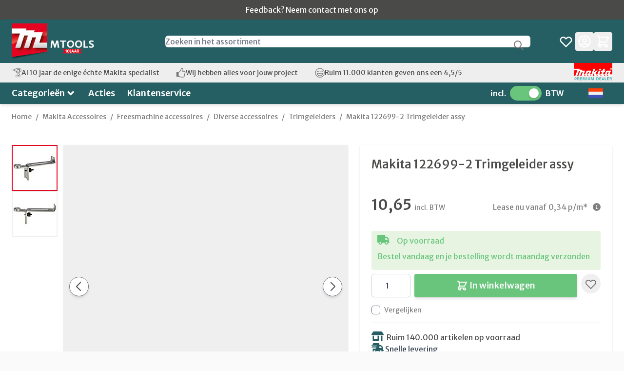

--- FILE ---
content_type: text/css
request_url: https://www.mtools.nl/static/version1765965767/frontend/Mtools/hyva/nl_NL/css/wireframe.css
body_size: 4764
content:
.page-layout-wireframe-template-1 .page-wrapper .page-main,.page-layout-wireframe-template-2 .page-wrapper .page-main,.page-layout-wireframe-template-3 .page-wrapper .page-main{padding:30px}.page-layout-wireframe-template-1 .page-wrapper .page-main .columns .column.main h1,.page-layout-wireframe-template-2 .page-wrapper .page-main .columns .column.main h1,.page-layout-wireframe-template-3 .page-wrapper .page-main .columns .column.main h1{color:#333333;margin-bottom:30px}.page-layout-wireframe-template-1 .page-wrapper .page-main .columns .column.main h3,.page-layout-wireframe-template-2 .page-wrapper .page-main .columns .column.main h3,.page-layout-wireframe-template-3 .page-wrapper .page-main .columns .column.main h3{color:#6c6d72;margin-bottom:20px}.page-layout-wireframe-template-1 .page-wrapper .page-main .columns .column.main .widget-wireframe-blocks,.page-layout-wireframe-template-2 .page-wrapper .page-main .columns .column.main .widget-wireframe-blocks,.page-layout-wireframe-template-3 .page-wrapper .page-main .columns .column.main .widget-wireframe-blocks{margin-top:30px}.page-layout-wireframe-template-1 .page-wrapper .page-main .columns .column.main .widget-wireframe-blocks .pagebuilder-column,.page-layout-wireframe-template-2 .page-wrapper .page-main .columns .column.main .widget-wireframe-blocks .pagebuilder-column,.page-layout-wireframe-template-3 .page-wrapper .page-main .columns .column.main .widget-wireframe-blocks .pagebuilder-column{border-radius:5px;padding:5px;width:24%;margin-right:1%}.page-layout-wireframe-template-1 .page-wrapper .page-main .columns .column.main .widget-wireframe-blocks .pagebuilder-column img,.page-layout-wireframe-template-2 .page-wrapper .page-main .columns .column.main .widget-wireframe-blocks .pagebuilder-column img,.page-layout-wireframe-template-3 .page-wrapper .page-main .columns .column.main .widget-wireframe-blocks .pagebuilder-column img{border-radius:5px;margin:0 auto}.page-layout-wireframe-template-1 .page-wrapper .page-main .columns .column.main .widget-wireframe-blocks .pagebuilder-column h4,.page-layout-wireframe-template-2 .page-wrapper .page-main .columns .column.main .widget-wireframe-blocks .pagebuilder-column h4,.page-layout-wireframe-template-3 .page-wrapper .page-main .columns .column.main .widget-wireframe-blocks .pagebuilder-column h4{color:#6c6d72;text-transform:uppercase;margin-top:5px;margin-bottom:20px}.page-layout-wireframe-template-1 .page-wrapper .page-main .columns .column.main .widget-wireframe-blocks .pagebuilder-column h5,.page-layout-wireframe-template-2 .page-wrapper .page-main .columns .column.main .widget-wireframe-blocks .pagebuilder-column h5,.page-layout-wireframe-template-3 .page-wrapper .page-main .columns .column.main .widget-wireframe-blocks .pagebuilder-column h5{margin-top:0;margin-bottom:8px;font-size:15px}.page-layout-wireframe-template-1 .page-wrapper .page-main .columns .column.main .widget-wireframe-blocks .pagebuilder-column a.pagebuilder-button-link,.page-layout-wireframe-template-2 .page-wrapper .page-main .columns .column.main .widget-wireframe-blocks .pagebuilder-column a.pagebuilder-button-link,.page-layout-wireframe-template-3 .page-wrapper .page-main .columns .column.main .widget-wireframe-blocks .pagebuilder-column a.pagebuilder-button-link{font-size:14px;padding:0 0 0 20px;position:relative}.page-layout-wireframe-template-1 .page-wrapper .page-main .columns .column.main .widget-wireframe-blocks .pagebuilder-column a.pagebuilder-button-link:before,.page-layout-wireframe-template-2 .page-wrapper .page-main .columns .column.main .widget-wireframe-blocks .pagebuilder-column a.pagebuilder-button-link:before,.page-layout-wireframe-template-3 .page-wrapper .page-main .columns .column.main .widget-wireframe-blocks .pagebuilder-column a.pagebuilder-button-link:before{content:">";position:absolute;top:0;left:3px}.page-layout-wireframe-template-1 .widget-wireframe-blocks .pagebuilder-column,.page-layout-wireframe-template-2 .widget-wireframe-blocks .pagebuilder-column,.page-layout-wireframe-template-3 .widget-wireframe-blocks .pagebuilder-column{padding:0 !important;box-shadow:0 0 10px #ccc}.page-layout-wireframe-template-1 .widget-wireframe-blocks .pagebuilder-column,.page-layout-wireframe-template-2 .widget-wireframe-blocks .pagebuilder-column,.page-layout-wireframe-template-3 .widget-wireframe-blocks .pagebuilder-column,.page-layout-wireframe-template-1 .widget-wireframe-blocks .pagebuilder-column img,.page-layout-wireframe-template-2 .widget-wireframe-blocks .pagebuilder-column img,.page-layout-wireframe-template-3 .widget-wireframe-blocks .pagebuilder-column img{border-radius:0 !important}.page-layout-wireframe-template-1 .blog-link-btn .pagebuilder-button-link,.page-layout-wireframe-template-2 .blog-link-btn .pagebuilder-button-link,.page-layout-wireframe-template-3 .blog-link-btn .pagebuilder-button-link{display:flex;padding-left:20px !important}.page-layout-wireframe-template-1 .blog-link-btn .pagebuilder-button-link span,.page-layout-wireframe-template-2 .blog-link-btn .pagebuilder-button-link span,.page-layout-wireframe-template-3 .blog-link-btn .pagebuilder-button-link span{color:#38a917}.page-layout-wireframe-template-1 .blog-link-btn .pagebuilder-button-link :before,.page-layout-wireframe-template-2 .blog-link-btn .pagebuilder-button-link :before,.page-layout-wireframe-template-3 .blog-link-btn .pagebuilder-button-link :before{content:url("data:image/svg+xml,%3Csvg xmlns='http://www.w3.org/2000/svg' viewBox='0 0 576 512'%3E%3C!--!Font Awesome Free 6.5.2 by @fontawesome - https://fontawesome.com License - https://fontawesome.com/license/free Copyright 2024 Fonticons, Inc.--%3E%3Cpath fill='%2338a917' d='M413.5 237.5c-28.2 4.8-58.2-3.6-80-25.4l-38.1-38.1C280.4 159 272 138.8 272 117.6V105.5L192.3 62c-5.3-2.9-8.6-8.6-8.3-14.7s3.9-11.5 9.5-14l47.2-21C259.1 4.2 279 0 299.2 0h18.1c36.7 0 72 14 98.7 39.1l44.6 42c24.2 22.8 33.2 55.7 26.6 86L503 183l8-8c9.4-9.4 24.6-9.4 33.9 0l24 24c9.4 9.4 9.4 24.6 0 33.9l-88 88c-9.4 9.4-24.6 9.4-33.9 0l-24-24c-9.4-9.4-9.4-24.6 0-33.9l8-8-17.5-17.5zM27.4 377.1L260.9 182.6c3.5 4.9 7.5 9.6 11.8 14l38.1 38.1c6 6 12.4 11.2 19.2 15.7L134.9 484.6c-14.5 17.4-36 27.4-58.6 27.4C34.1 512 0 477.8 0 435.7c0-22.6 10.1-44.1 27.4-58.6z'/%3E%3C/svg%3E") !important;position:relative !important;display:block;width:20px;height:20px;margin-right:10px}.page-layout-wireframe-template-1 .wireframe-btn-green .pagebuilder-button-primary,.page-layout-wireframe-template-2 .wireframe-btn-green .pagebuilder-button-primary,.page-layout-wireframe-template-3 .wireframe-btn-green .pagebuilder-button-primary,.page-layout-wireframe-template-1 .wireframe-btn-green .pagebuilder-button-link,.page-layout-wireframe-template-2 .wireframe-btn-green .pagebuilder-button-link,.page-layout-wireframe-template-3 .wireframe-btn-green .pagebuilder-button-link{background-color:#38a917;border-color:#38a917;border-radius:10px;padding:14px 17px;height:52px;color:white;font-weight:700}.page-layout-wireframe-template-1 .wireframe-btn-green .pagebuilder-button-primary:hover,.page-layout-wireframe-template-2 .wireframe-btn-green .pagebuilder-button-primary:hover,.page-layout-wireframe-template-3 .wireframe-btn-green .pagebuilder-button-primary:hover,.page-layout-wireframe-template-1 .wireframe-btn-green .pagebuilder-button-link:hover,.page-layout-wireframe-template-2 .wireframe-btn-green .pagebuilder-button-link:hover,.page-layout-wireframe-template-3 .wireframe-btn-green .pagebuilder-button-link:hover,.page-layout-wireframe-template-1 .wireframe-btn-green .pagebuilder-button-primary:focus,.page-layout-wireframe-template-2 .wireframe-btn-green .pagebuilder-button-primary:focus,.page-layout-wireframe-template-3 .wireframe-btn-green .pagebuilder-button-primary:focus,.page-layout-wireframe-template-1 .wireframe-btn-green .pagebuilder-button-link:focus,.page-layout-wireframe-template-2 .wireframe-btn-green .pagebuilder-button-link:focus,.page-layout-wireframe-template-3 .wireframe-btn-green .pagebuilder-button-link:focus{background:white;color:#6c6d72 !important;border:1px solid #6c6d72;text-decoration:unset}.page-layout-wireframe-template-1 .wireframe-text-link>*,.page-layout-wireframe-template-2 .wireframe-text-link>*,.page-layout-wireframe-template-3 .wireframe-text-link>*,.page-layout-wireframe-template-1 .wireframe-text-link:hover>*,.page-layout-wireframe-template-2 .wireframe-text-link:hover>*,.page-layout-wireframe-template-3 .wireframe-text-link:hover>*{color:black !important;text-decoration:none}.page-layout-wireframe-template-1 .wireframe-blog-post .pagebuilder-poster-overlay,.page-layout-wireframe-template-2 .wireframe-blog-post .pagebuilder-poster-overlay,.page-layout-wireframe-template-3 .wireframe-blog-post .pagebuilder-poster-overlay{position:relative}.page-layout-wireframe-template-1 .wireframe-blog-post .pagebuilder-poster-content,.page-layout-wireframe-template-2 .wireframe-blog-post .pagebuilder-poster-content,.page-layout-wireframe-template-3 .wireframe-blog-post .pagebuilder-poster-content{background:rgba(255,255,255,0.8)}.page-layout-wireframe-template-1 .wireframe-blog-post .pagebuilder-poster-content p,.page-layout-wireframe-template-2 .wireframe-blog-post .pagebuilder-poster-content p,.page-layout-wireframe-template-3 .wireframe-blog-post .pagebuilder-poster-content p{margin-bottom:0;font-size:26px !important;line-height:150% !important;text-align:center}.page-layout-wireframe-template-1 .wireframe-link span,.page-layout-wireframe-template-2 .wireframe-link span,.page-layout-wireframe-template-3 .wireframe-link span{padding:0 20px;color:#38A917;display:flex !important}.page-layout-wireframe-template-1 .wireframe-link span:before,.page-layout-wireframe-template-2 .wireframe-link span:before,.page-layout-wireframe-template-3 .wireframe-link span:before{content:url("data:image/svg+xml,%3Csvg xmlns='http://www.w3.org/2000/svg' viewBox='0 0 576 512'%3E%3C!--!Font Awesome Free 6.5.2 by @fontawesome - https://fontawesome.com License - https://fontawesome.com/license/free Copyright 2024 Fonticons, Inc.--%3E%3Cpath fill='%2338a917' d='M413.5 237.5c-28.2 4.8-58.2-3.6-80-25.4l-38.1-38.1C280.4 159 272 138.8 272 117.6V105.5L192.3 62c-5.3-2.9-8.6-8.6-8.3-14.7s3.9-11.5 9.5-14l47.2-21C259.1 4.2 279 0 299.2 0h18.1c36.7 0 72 14 98.7 39.1l44.6 42c24.2 22.8 33.2 55.7 26.6 86L503 183l8-8c9.4-9.4 24.6-9.4 33.9 0l24 24c9.4 9.4 9.4 24.6 0 33.9l-88 88c-9.4 9.4-24.6 9.4-33.9 0l-24-24c-9.4-9.4-9.4-24.6 0-33.9l8-8-17.5-17.5zM27.4 377.1L260.9 182.6c3.5 4.9 7.5 9.6 11.8 14l38.1 38.1c6 6 12.4 11.2 19.2 15.7L134.9 484.6c-14.5 17.4-36 27.4-58.6 27.4C34.1 512 0 477.8 0 435.7c0-22.6 10.1-44.1 27.4-58.6z'/%3E%3C/svg%3E") !important;position:relative !important;display:block;width:20px;height:20px;margin-right:10px}.page-layout-wireframe-template-1 .page-wrapper .page-main .columns .column.main h2{color:#333333;font-size:36px}.page-layout-wireframe-template-1 .page-wrapper .page-main .columns .column.main .widget-wireframe-list div[data-content-type="buttons"]{display:flex;flex-wrap:wrap}.page-layout-wireframe-template-1 .page-wrapper .page-main .columns .column.main .widget-wireframe-list div[data-content-type="buttons"] div[data-content-type="button-item"]{flex:24%;margin-right:1%;margin-bottom:1%}.page-layout-wireframe-template-1 .page-wrapper .page-main .columns .column.main .widget-wireframe-list div[data-content-type="buttons"] div[data-content-type="button-item"] a.pagebuilder-button-primary{background-color:#fff;color:#6c6d72;position:relative;border:none;border-radius:10px;padding:15px 50px 15px 15px;line-height:1em;font-size:15px;width:100%;text-align:left !important;box-shadow:0 0 2px 0 #6a6a71}.page-layout-wireframe-template-1 .page-wrapper .page-main .columns .column.main .widget-wireframe-list div[data-content-type="buttons"] div[data-content-type="button-item"] a.pagebuilder-button-primary:hover,.page-layout-wireframe-template-1 .page-wrapper .page-main .columns .column.main .widget-wireframe-list div[data-content-type="buttons"] div[data-content-type="button-item"] a.pagebuilder-button-primary:focus{background-color:#e8e8e8;color:#0088c2}.page-layout-wireframe-template-1 .page-wrapper .page-main .columns .column.main .widget-wireframe-list div[data-content-type="buttons"] div[data-content-type="button-item"] a.pagebuilder-button-primary:after{content:'>';position:absolute;height:30px;width:30px;border-radius:15px;right:15px;top:7px;font-size:16px;line-height:30px;text-align:center !important}.page-layout-wireframe-template-1 .page-wrapper .page-main .columns .column.main .widget-wireframe-list div[data-content-type="buttons"] div[data-content-type="button-item"] a.pagebuilder-button-primary span{display:inline;margin-bottom:0}.page-layout-wireframe-template-1 .page-wrapper .page-main .columns .column.main .wireframe-category-title a{color:#0088c2}.page-layout-wireframe-template-1 .page-wrapper .page-main .columns .column.main .wireframe-category-title a span{text-align:center}.page-layout-wireframe-template-1 .page-wrapper .page-main .columns .column.main p span{display:block;margin-bottom:10px}.page-layout-wireframe-template-1 .wireframe-top-banner-block{position:relative}.page-layout-wireframe-template-1 .wireframe-category-title span{text-align:center}.page-layout-wireframe-template-1 .wireframe-category-column{height:fit-content}.page-layout-wireframe-template-1 .wireframe-category-column:hover img{background:#0087c0}.page-layout-wireframe-template-1 .wireframe-category-img{margin:0 15px}.page-layout-wireframe-template-1 .wireframe-category-img img.hexagon{clip-path:polygon(25% 6.7%, 75% 6.7%, 100% 50%, 75% 93.3%, 25% 93.3%, 0% 50%);border-radius:15px !important}.page-layout-wireframe-template-3 .page-wrapper .page-main .columns .column.main h1{color:#0088c2}.page-layout-wireframe-template-3 .page-wrapper .page-main .columns .column.main h3{color:#333333;font-size:24px}.page-layout-wireframe-template-3 .page-wrapper .page-main .columns .column.main div[data-content-type="buttons"] div[data-content-type="button-item"] .pagebuilder-button-primary{color:#fff}.page-layout-wireframe-template-3 .page-wrapper .page-main .columns .column.main div[data-content-type="buttons"] div[data-content-type="button-item"] .pagebuilder-button-primary span{display:inline;margin-bottom:0}.page-layout-wireframe-template-3 .page-wrapper .page-main .columns .column.main div[data-content-type="buttons"].widget-steps div[data-content-type="button-item"] .pagebuilder-button-primary{background-color:#D9D9D9;border-color:#D9D9D9;padding:5px 20px;border-radius:20px;cursor:pointer}.page-layout-wireframe-template-3 .page-wrapper .page-main .columns .column.main .pagebuilder-slider{padding:0}.page-layout-wireframe-template-3 .page-wrapper .page-main .columns .column.main [class^="wireframe-content-"] h3{color:#0088c2}.page-layout-wireframe-template-3 .page-wrapper .page-main .columns .column.main [class^="wireframe-content-"] h4{color:#0088c2;font-size:18px}.page-layout-wireframe-template-3 .page-wrapper .page-main .columns .column.main .widget-products-list h5{font-size:16px;color:#0088c2}.page-layout-wireframe-template-3 .page-wrapper .page-main .columns .column.main .wireframe-product ol li.product-item,.page-layout-wireframe-template-3 .page-wrapper .page-main .columns .column.main .wireframe-product .block-products-list li.product-item,.page-layout-wireframe-template-3 .page-wrapper .page-main .columns .column.main .wireframe-product ol .block-content,.page-layout-wireframe-template-3 .page-wrapper .page-main .columns .column.main .wireframe-product .block-products-list .block-content{width:95%;margin-bottom:20px}.page-layout-wireframe-template-3 .page-wrapper .page-main .columns .column.main .wireframe-product ol li.product-item>div,.page-layout-wireframe-template-3 .page-wrapper .page-main .columns .column.main .wireframe-product .block-products-list li.product-item>div,.page-layout-wireframe-template-3 .page-wrapper .page-main .columns .column.main .wireframe-product ol .block-content>div,.page-layout-wireframe-template-3 .page-wrapper .page-main .columns .column.main .wireframe-product .block-products-list .block-content>div{width:100%;display:block}.page-layout-wireframe-template-3 .page-wrapper .page-main .columns .column.main .wireframe-product ol li.product-item .product-item-info,.page-layout-wireframe-template-3 .page-wrapper .page-main .columns .column.main .wireframe-product .block-products-list li.product-item .product-item-info,.page-layout-wireframe-template-3 .page-wrapper .page-main .columns .column.main .wireframe-product ol .block-content .product-item-info,.page-layout-wireframe-template-3 .page-wrapper .page-main .columns .column.main .wireframe-product .block-products-list .block-content .product-item-info,.page-layout-wireframe-template-3 .page-wrapper .page-main .columns .column.main .wireframe-product ol li.product-item form,.page-layout-wireframe-template-3 .page-wrapper .page-main .columns .column.main .wireframe-product .block-products-list li.product-item form,.page-layout-wireframe-template-3 .page-wrapper .page-main .columns .column.main .wireframe-product ol .block-content form,.page-layout-wireframe-template-3 .page-wrapper .page-main .columns .column.main .wireframe-product .block-products-list .block-content form{display:flex;align-content:space-between;padding:10px;box-sizing:border-box;background:transparent;box-shadow:0 0 10px #ccc;gap:15px;flex-direction:row}.page-layout-wireframe-template-3 .page-wrapper .page-main .columns .column.main .wireframe-product ol li.product-item .product-item-info:hover,.page-layout-wireframe-template-3 .page-wrapper .page-main .columns .column.main .wireframe-product .block-products-list li.product-item .product-item-info:hover,.page-layout-wireframe-template-3 .page-wrapper .page-main .columns .column.main .wireframe-product ol .block-content .product-item-info:hover,.page-layout-wireframe-template-3 .page-wrapper .page-main .columns .column.main .wireframe-product .block-products-list .block-content .product-item-info:hover,.page-layout-wireframe-template-3 .page-wrapper .page-main .columns .column.main .wireframe-product ol li.product-item form:hover,.page-layout-wireframe-template-3 .page-wrapper .page-main .columns .column.main .wireframe-product .block-products-list li.product-item form:hover,.page-layout-wireframe-template-3 .page-wrapper .page-main .columns .column.main .wireframe-product ol .block-content form:hover,.page-layout-wireframe-template-3 .page-wrapper .page-main .columns .column.main .wireframe-product .block-products-list .block-content form:hover,.page-layout-wireframe-template-3 .page-wrapper .page-main .columns .column.main .wireframe-product ol li.product-item .product-item-info.active,.page-layout-wireframe-template-3 .page-wrapper .page-main .columns .column.main .wireframe-product .block-products-list li.product-item .product-item-info.active,.page-layout-wireframe-template-3 .page-wrapper .page-main .columns .column.main .wireframe-product ol .block-content .product-item-info.active,.page-layout-wireframe-template-3 .page-wrapper .page-main .columns .column.main .wireframe-product .block-products-list .block-content .product-item-info.active,.page-layout-wireframe-template-3 .page-wrapper .page-main .columns .column.main .wireframe-product ol li.product-item form.active,.page-layout-wireframe-template-3 .page-wrapper .page-main .columns .column.main .wireframe-product .block-products-list li.product-item form.active,.page-layout-wireframe-template-3 .page-wrapper .page-main .columns .column.main .wireframe-product ol .block-content form.active,.page-layout-wireframe-template-3 .page-wrapper .page-main .columns .column.main .wireframe-product .block-products-list .block-content form.active{box-shadow:none;margin:0}.page-layout-wireframe-template-3 .page-wrapper .page-main .columns .column.main .wireframe-product ol li.product-item .product-item-info .price-box,.page-layout-wireframe-template-3 .page-wrapper .page-main .columns .column.main .wireframe-product .block-products-list li.product-item .product-item-info .price-box,.page-layout-wireframe-template-3 .page-wrapper .page-main .columns .column.main .wireframe-product ol .block-content .product-item-info .price-box,.page-layout-wireframe-template-3 .page-wrapper .page-main .columns .column.main .wireframe-product .block-products-list .block-content .product-item-info .price-box,.page-layout-wireframe-template-3 .page-wrapper .page-main .columns .column.main .wireframe-product ol li.product-item form .price-box,.page-layout-wireframe-template-3 .page-wrapper .page-main .columns .column.main .wireframe-product .block-products-list li.product-item form .price-box,.page-layout-wireframe-template-3 .page-wrapper .page-main .columns .column.main .wireframe-product ol .block-content form .price-box,.page-layout-wireframe-template-3 .page-wrapper .page-main .columns .column.main .wireframe-product .block-products-list .block-content form .price-box,.page-layout-wireframe-template-3 .page-wrapper .page-main .columns .column.main .wireframe-product ol li.product-item .product-item-info .subtitle,.page-layout-wireframe-template-3 .page-wrapper .page-main .columns .column.main .wireframe-product .block-products-list li.product-item .product-item-info .subtitle,.page-layout-wireframe-template-3 .page-wrapper .page-main .columns .column.main .wireframe-product ol .block-content .product-item-info .subtitle,.page-layout-wireframe-template-3 .page-wrapper .page-main .columns .column.main .wireframe-product .block-products-list .block-content .product-item-info .subtitle,.page-layout-wireframe-template-3 .page-wrapper .page-main .columns .column.main .wireframe-product ol li.product-item form .subtitle,.page-layout-wireframe-template-3 .page-wrapper .page-main .columns .column.main .wireframe-product .block-products-list li.product-item form .subtitle,.page-layout-wireframe-template-3 .page-wrapper .page-main .columns .column.main .wireframe-product ol .block-content form .subtitle,.page-layout-wireframe-template-3 .page-wrapper .page-main .columns .column.main .wireframe-product .block-products-list .block-content form .subtitle,.page-layout-wireframe-template-3 .page-wrapper .page-main .columns .column.main .wireframe-product ol li.product-item .product-item-info .review-container,.page-layout-wireframe-template-3 .page-wrapper .page-main .columns .column.main .wireframe-product .block-products-list li.product-item .product-item-info .review-container,.page-layout-wireframe-template-3 .page-wrapper .page-main .columns .column.main .wireframe-product ol .block-content .product-item-info .review-container,.page-layout-wireframe-template-3 .page-wrapper .page-main .columns .column.main .wireframe-product .block-products-list .block-content .product-item-info .review-container,.page-layout-wireframe-template-3 .page-wrapper .page-main .columns .column.main .wireframe-product ol li.product-item form .review-container,.page-layout-wireframe-template-3 .page-wrapper .page-main .columns .column.main .wireframe-product .block-products-list li.product-item form .review-container,.page-layout-wireframe-template-3 .page-wrapper .page-main .columns .column.main .wireframe-product ol .block-content form .review-container,.page-layout-wireframe-template-3 .page-wrapper .page-main .columns .column.main .wireframe-product .block-products-list .block-content form .review-container,.page-layout-wireframe-template-3 .page-wrapper .page-main .columns .column.main .wireframe-product ol li.product-item .product-item-info .add-to-links,.page-layout-wireframe-template-3 .page-wrapper .page-main .columns .column.main .wireframe-product .block-products-list li.product-item .product-item-info .add-to-links,.page-layout-wireframe-template-3 .page-wrapper .page-main .columns .column.main .wireframe-product ol .block-content .product-item-info .add-to-links,.page-layout-wireframe-template-3 .page-wrapper .page-main .columns .column.main .wireframe-product .block-products-list .block-content .product-item-info .add-to-links,.page-layout-wireframe-template-3 .page-wrapper .page-main .columns .column.main .wireframe-product ol li.product-item form .add-to-links,.page-layout-wireframe-template-3 .page-wrapper .page-main .columns .column.main .wireframe-product .block-products-list li.product-item form .add-to-links,.page-layout-wireframe-template-3 .page-wrapper .page-main .columns .column.main .wireframe-product ol .block-content form .add-to-links,.page-layout-wireframe-template-3 .page-wrapper .page-main .columns .column.main .wireframe-product .block-products-list .block-content form .add-to-links{display:none}.page-layout-wireframe-template-3 .page-wrapper .page-main .columns .column.main .wireframe-product ol li.product-item .product-item-info .product-item-details,.page-layout-wireframe-template-3 .page-wrapper .page-main .columns .column.main .wireframe-product .block-products-list li.product-item .product-item-info .product-item-details,.page-layout-wireframe-template-3 .page-wrapper .page-main .columns .column.main .wireframe-product ol .block-content .product-item-info .product-item-details,.page-layout-wireframe-template-3 .page-wrapper .page-main .columns .column.main .wireframe-product .block-products-list .block-content .product-item-info .product-item-details,.page-layout-wireframe-template-3 .page-wrapper .page-main .columns .column.main .wireframe-product ol li.product-item form .product-item-details,.page-layout-wireframe-template-3 .page-wrapper .page-main .columns .column.main .wireframe-product .block-products-list li.product-item form .product-item-details,.page-layout-wireframe-template-3 .page-wrapper .page-main .columns .column.main .wireframe-product ol .block-content form .product-item-details,.page-layout-wireframe-template-3 .page-wrapper .page-main .columns .column.main .wireframe-product .block-products-list .block-content form .product-item-details,.page-layout-wireframe-template-3 .page-wrapper .page-main .columns .column.main .wireframe-product ol li.product-item .product-item-info .product-info,.page-layout-wireframe-template-3 .page-wrapper .page-main .columns .column.main .wireframe-product .block-products-list li.product-item .product-item-info .product-info,.page-layout-wireframe-template-3 .page-wrapper .page-main .columns .column.main .wireframe-product ol .block-content .product-item-info .product-info,.page-layout-wireframe-template-3 .page-wrapper .page-main .columns .column.main .wireframe-product .block-products-list .block-content .product-item-info .product-info,.page-layout-wireframe-template-3 .page-wrapper .page-main .columns .column.main .wireframe-product ol li.product-item form .product-info,.page-layout-wireframe-template-3 .page-wrapper .page-main .columns .column.main .wireframe-product .block-products-list li.product-item form .product-info,.page-layout-wireframe-template-3 .page-wrapper .page-main .columns .column.main .wireframe-product ol .block-content form .product-info,.page-layout-wireframe-template-3 .page-wrapper .page-main .columns .column.main .wireframe-product .block-products-list .block-content form .product-info{width:100%;display:flex;position:relative;flex-direction:row}.page-layout-wireframe-template-3 .page-wrapper .page-main .columns .column.main .wireframe-product ol li.product-item .product-item-info .product-item-details .product-item-name,.page-layout-wireframe-template-3 .page-wrapper .page-main .columns .column.main .wireframe-product .block-products-list li.product-item .product-item-info .product-item-details .product-item-name,.page-layout-wireframe-template-3 .page-wrapper .page-main .columns .column.main .wireframe-product ol .block-content .product-item-info .product-item-details .product-item-name,.page-layout-wireframe-template-3 .page-wrapper .page-main .columns .column.main .wireframe-product .block-products-list .block-content .product-item-info .product-item-details .product-item-name,.page-layout-wireframe-template-3 .page-wrapper .page-main .columns .column.main .wireframe-product ol li.product-item form .product-item-details .product-item-name,.page-layout-wireframe-template-3 .page-wrapper .page-main .columns .column.main .wireframe-product .block-products-list li.product-item form .product-item-details .product-item-name,.page-layout-wireframe-template-3 .page-wrapper .page-main .columns .column.main .wireframe-product ol .block-content form .product-item-details .product-item-name,.page-layout-wireframe-template-3 .page-wrapper .page-main .columns .column.main .wireframe-product .block-products-list .block-content form .product-item-details .product-item-name,.page-layout-wireframe-template-3 .page-wrapper .page-main .columns .column.main .wireframe-product ol li.product-item .product-item-info .product-info .product-item-name,.page-layout-wireframe-template-3 .page-wrapper .page-main .columns .column.main .wireframe-product .block-products-list li.product-item .product-item-info .product-info .product-item-name,.page-layout-wireframe-template-3 .page-wrapper .page-main .columns .column.main .wireframe-product ol .block-content .product-item-info .product-info .product-item-name,.page-layout-wireframe-template-3 .page-wrapper .page-main .columns .column.main .wireframe-product .block-products-list .block-content .product-item-info .product-info .product-item-name,.page-layout-wireframe-template-3 .page-wrapper .page-main .columns .column.main .wireframe-product ol li.product-item form .product-info .product-item-name,.page-layout-wireframe-template-3 .page-wrapper .page-main .columns .column.main .wireframe-product .block-products-list li.product-item form .product-info .product-item-name,.page-layout-wireframe-template-3 .page-wrapper .page-main .columns .column.main .wireframe-product ol .block-content form .product-info .product-item-name,.page-layout-wireframe-template-3 .page-wrapper .page-main .columns .column.main .wireframe-product .block-products-list .block-content form .product-info .product-item-name{flex:2.5;font-size:15px;text-align:left}.page-layout-wireframe-template-3 .page-wrapper .page-main .columns .column.main .wireframe-product ol li.product-item .product-item-info .product-item-details .product-item-inner,.page-layout-wireframe-template-3 .page-wrapper .page-main .columns .column.main .wireframe-product .block-products-list li.product-item .product-item-info .product-item-details .product-item-inner,.page-layout-wireframe-template-3 .page-wrapper .page-main .columns .column.main .wireframe-product ol .block-content .product-item-info .product-item-details .product-item-inner,.page-layout-wireframe-template-3 .page-wrapper .page-main .columns .column.main .wireframe-product .block-products-list .block-content .product-item-info .product-item-details .product-item-inner,.page-layout-wireframe-template-3 .page-wrapper .page-main .columns .column.main .wireframe-product ol li.product-item form .product-item-details .product-item-inner,.page-layout-wireframe-template-3 .page-wrapper .page-main .columns .column.main .wireframe-product .block-products-list li.product-item form .product-item-details .product-item-inner,.page-layout-wireframe-template-3 .page-wrapper .page-main .columns .column.main .wireframe-product ol .block-content form .product-item-details .product-item-inner,.page-layout-wireframe-template-3 .page-wrapper .page-main .columns .column.main .wireframe-product .block-products-list .block-content form .product-item-details .product-item-inner,.page-layout-wireframe-template-3 .page-wrapper .page-main .columns .column.main .wireframe-product ol li.product-item .product-item-info .product-info .product-item-inner,.page-layout-wireframe-template-3 .page-wrapper .page-main .columns .column.main .wireframe-product .block-products-list li.product-item .product-item-info .product-info .product-item-inner,.page-layout-wireframe-template-3 .page-wrapper .page-main .columns .column.main .wireframe-product ol .block-content .product-item-info .product-info .product-item-inner,.page-layout-wireframe-template-3 .page-wrapper .page-main .columns .column.main .wireframe-product .block-products-list .block-content .product-item-info .product-info .product-item-inner,.page-layout-wireframe-template-3 .page-wrapper .page-main .columns .column.main .wireframe-product ol li.product-item form .product-info .product-item-inner,.page-layout-wireframe-template-3 .page-wrapper .page-main .columns .column.main .wireframe-product .block-products-list li.product-item form .product-info .product-item-inner,.page-layout-wireframe-template-3 .page-wrapper .page-main .columns .column.main .wireframe-product ol .block-content form .product-info .product-item-inner,.page-layout-wireframe-template-3 .page-wrapper .page-main .columns .column.main .wireframe-product .block-products-list .block-content form .product-info .product-item-inner,.page-layout-wireframe-template-3 .page-wrapper .page-main .columns .column.main .wireframe-product ol li.product-item .product-item-info .product-item-details>div:last-child,.page-layout-wireframe-template-3 .page-wrapper .page-main .columns .column.main .wireframe-product .block-products-list li.product-item .product-item-info .product-item-details>div:last-child,.page-layout-wireframe-template-3 .page-wrapper .page-main .columns .column.main .wireframe-product ol .block-content .product-item-info .product-item-details>div:last-child,.page-layout-wireframe-template-3 .page-wrapper .page-main .columns .column.main .wireframe-product .block-products-list .block-content .product-item-info .product-item-details>div:last-child,.page-layout-wireframe-template-3 .page-wrapper .page-main .columns .column.main .wireframe-product ol li.product-item form .product-item-details>div:last-child,.page-layout-wireframe-template-3 .page-wrapper .page-main .columns .column.main .wireframe-product .block-products-list li.product-item form .product-item-details>div:last-child,.page-layout-wireframe-template-3 .page-wrapper .page-main .columns .column.main .wireframe-product ol .block-content form .product-item-details>div:last-child,.page-layout-wireframe-template-3 .page-wrapper .page-main .columns .column.main .wireframe-product .block-products-list .block-content form .product-item-details>div:last-child,.page-layout-wireframe-template-3 .page-wrapper .page-main .columns .column.main .wireframe-product ol li.product-item .product-item-info .product-info>div:last-child,.page-layout-wireframe-template-3 .page-wrapper .page-main .columns .column.main .wireframe-product .block-products-list li.product-item .product-item-info .product-info>div:last-child,.page-layout-wireframe-template-3 .page-wrapper .page-main .columns .column.main .wireframe-product ol .block-content .product-item-info .product-info>div:last-child,.page-layout-wireframe-template-3 .page-wrapper .page-main .columns .column.main .wireframe-product .block-products-list .block-content .product-item-info .product-info>div:last-child,.page-layout-wireframe-template-3 .page-wrapper .page-main .columns .column.main .wireframe-product ol li.product-item form .product-info>div:last-child,.page-layout-wireframe-template-3 .page-wrapper .page-main .columns .column.main .wireframe-product .block-products-list li.product-item form .product-info>div:last-child,.page-layout-wireframe-template-3 .page-wrapper .page-main .columns .column.main .wireframe-product ol .block-content form .product-info>div:last-child,.page-layout-wireframe-template-3 .page-wrapper .page-main .columns .column.main .wireframe-product .block-products-list .block-content form .product-info>div:last-child{flex:1;padding:0;margin:0;background-color:transparent;display:flex;justify-content:flex-end;align-items:center;width:100%;flex-wrap:wrap}.page-layout-wireframe-template-3 .page-wrapper .page-main .columns .column.main .wireframe-product ol li.product-item .product-item-info .product-item-details .product-item-inner .btn-primary,.page-layout-wireframe-template-3 .page-wrapper .page-main .columns .column.main .wireframe-product .block-products-list li.product-item .product-item-info .product-item-details .product-item-inner .btn-primary,.page-layout-wireframe-template-3 .page-wrapper .page-main .columns .column.main .wireframe-product ol .block-content .product-item-info .product-item-details .product-item-inner .btn-primary,.page-layout-wireframe-template-3 .page-wrapper .page-main .columns .column.main .wireframe-product .block-products-list .block-content .product-item-info .product-item-details .product-item-inner .btn-primary,.page-layout-wireframe-template-3 .page-wrapper .page-main .columns .column.main .wireframe-product ol li.product-item form .product-item-details .product-item-inner .btn-primary,.page-layout-wireframe-template-3 .page-wrapper .page-main .columns .column.main .wireframe-product .block-products-list li.product-item form .product-item-details .product-item-inner .btn-primary,.page-layout-wireframe-template-3 .page-wrapper .page-main .columns .column.main .wireframe-product ol .block-content form .product-item-details .product-item-inner .btn-primary,.page-layout-wireframe-template-3 .page-wrapper .page-main .columns .column.main .wireframe-product .block-products-list .block-content form .product-item-details .product-item-inner .btn-primary,.page-layout-wireframe-template-3 .page-wrapper .page-main .columns .column.main .wireframe-product ol li.product-item .product-item-info .product-info .product-item-inner .btn-primary,.page-layout-wireframe-template-3 .page-wrapper .page-main .columns .column.main .wireframe-product .block-products-list li.product-item .product-item-info .product-info .product-item-inner .btn-primary,.page-layout-wireframe-template-3 .page-wrapper .page-main .columns .column.main .wireframe-product ol .block-content .product-item-info .product-info .product-item-inner .btn-primary,.page-layout-wireframe-template-3 .page-wrapper .page-main .columns .column.main .wireframe-product .block-products-list .block-content .product-item-info .product-info .product-item-inner .btn-primary,.page-layout-wireframe-template-3 .page-wrapper .page-main .columns .column.main .wireframe-product ol li.product-item form .product-info .product-item-inner .btn-primary,.page-layout-wireframe-template-3 .page-wrapper .page-main .columns .column.main .wireframe-product .block-products-list li.product-item form .product-info .product-item-inner .btn-primary,.page-layout-wireframe-template-3 .page-wrapper .page-main .columns .column.main .wireframe-product ol .block-content form .product-info .product-item-inner .btn-primary,.page-layout-wireframe-template-3 .page-wrapper .page-main .columns .column.main .wireframe-product .block-products-list .block-content form .product-info .product-item-inner .btn-primary,.page-layout-wireframe-template-3 .page-wrapper .page-main .columns .column.main .wireframe-product ol li.product-item .product-item-info .product-item-details>div:last-child .btn-primary,.page-layout-wireframe-template-3 .page-wrapper .page-main .columns .column.main .wireframe-product .block-products-list li.product-item .product-item-info .product-item-details>div:last-child .btn-primary,.page-layout-wireframe-template-3 .page-wrapper .page-main .columns .column.main .wireframe-product ol .block-content .product-item-info .product-item-details>div:last-child .btn-primary,.page-layout-wireframe-template-3 .page-wrapper .page-main .columns .column.main .wireframe-product .block-products-list .block-content .product-item-info .product-item-details>div:last-child .btn-primary,.page-layout-wireframe-template-3 .page-wrapper .page-main .columns .column.main .wireframe-product ol li.product-item form .product-item-details>div:last-child .btn-primary,.page-layout-wireframe-template-3 .page-wrapper .page-main .columns .column.main .wireframe-product .block-products-list li.product-item form .product-item-details>div:last-child .btn-primary,.page-layout-wireframe-template-3 .page-wrapper .page-main .columns .column.main .wireframe-product ol .block-content form .product-item-details>div:last-child .btn-primary,.page-layout-wireframe-template-3 .page-wrapper .page-main .columns .column.main .wireframe-product .block-products-list .block-content form .product-item-details>div:last-child .btn-primary,.page-layout-wireframe-template-3 .page-wrapper .page-main .columns .column.main .wireframe-product ol li.product-item .product-item-info .product-info>div:last-child .btn-primary,.page-layout-wireframe-template-3 .page-wrapper .page-main .columns .column.main .wireframe-product .block-products-list li.product-item .product-item-info .product-info>div:last-child .btn-primary,.page-layout-wireframe-template-3 .page-wrapper .page-main .columns .column.main .wireframe-product ol .block-content .product-item-info .product-info>div:last-child .btn-primary,.page-layout-wireframe-template-3 .page-wrapper .page-main .columns .column.main .wireframe-product .block-products-list .block-content .product-item-info .product-info>div:last-child .btn-primary,.page-layout-wireframe-template-3 .page-wrapper .page-main .columns .column.main .wireframe-product ol li.product-item form .product-info>div:last-child .btn-primary,.page-layout-wireframe-template-3 .page-wrapper .page-main .columns .column.main .wireframe-product .block-products-list li.product-item form .product-info>div:last-child .btn-primary,.page-layout-wireframe-template-3 .page-wrapper .page-main .columns .column.main .wireframe-product ol .block-content form .product-info>div:last-child .btn-primary,.page-layout-wireframe-template-3 .page-wrapper .page-main .columns .column.main .wireframe-product .block-products-list .block-content form .product-info>div:last-child .btn-primary{text-transform:uppercase;width:55px;float:right;margin:0 10px 0 0;height:50px;padding:5px}.page-layout-wireframe-template-3 .page-wrapper .page-main .columns .column.main .wireframe-product ol li.product-item .product-item-info .product-item-details .product-item-inner .btn-primary span,.page-layout-wireframe-template-3 .page-wrapper .page-main .columns .column.main .wireframe-product .block-products-list li.product-item .product-item-info .product-item-details .product-item-inner .btn-primary span,.page-layout-wireframe-template-3 .page-wrapper .page-main .columns .column.main .wireframe-product ol .block-content .product-item-info .product-item-details .product-item-inner .btn-primary span,.page-layout-wireframe-template-3 .page-wrapper .page-main .columns .column.main .wireframe-product .block-products-list .block-content .product-item-info .product-item-details .product-item-inner .btn-primary span,.page-layout-wireframe-template-3 .page-wrapper .page-main .columns .column.main .wireframe-product ol li.product-item form .product-item-details .product-item-inner .btn-primary span,.page-layout-wireframe-template-3 .page-wrapper .page-main .columns .column.main .wireframe-product .block-products-list li.product-item form .product-item-details .product-item-inner .btn-primary span,.page-layout-wireframe-template-3 .page-wrapper .page-main .columns .column.main .wireframe-product ol .block-content form .product-item-details .product-item-inner .btn-primary span,.page-layout-wireframe-template-3 .page-wrapper .page-main .columns .column.main .wireframe-product .block-products-list .block-content form .product-item-details .product-item-inner .btn-primary span,.page-layout-wireframe-template-3 .page-wrapper .page-main .columns .column.main .wireframe-product ol li.product-item .product-item-info .product-info .product-item-inner .btn-primary span,.page-layout-wireframe-template-3 .page-wrapper .page-main .columns .column.main .wireframe-product .block-products-list li.product-item .product-item-info .product-info .product-item-inner .btn-primary span,.page-layout-wireframe-template-3 .page-wrapper .page-main .columns .column.main .wireframe-product ol .block-content .product-item-info .product-info .product-item-inner .btn-primary span,.page-layout-wireframe-template-3 .page-wrapper .page-main .columns .column.main .wireframe-product .block-products-list .block-content .product-item-info .product-info .product-item-inner .btn-primary span,.page-layout-wireframe-template-3 .page-wrapper .page-main .columns .column.main .wireframe-product ol li.product-item form .product-info .product-item-inner .btn-primary span,.page-layout-wireframe-template-3 .page-wrapper .page-main .columns .column.main .wireframe-product .block-products-list li.product-item form .product-info .product-item-inner .btn-primary span,.page-layout-wireframe-template-3 .page-wrapper .page-main .columns .column.main .wireframe-product ol .block-content form .product-info .product-item-inner .btn-primary span,.page-layout-wireframe-template-3 .page-wrapper .page-main .columns .column.main .wireframe-product .block-products-list .block-content form .product-info .product-item-inner .btn-primary span,.page-layout-wireframe-template-3 .page-wrapper .page-main .columns .column.main .wireframe-product ol li.product-item .product-item-info .product-item-details>div:last-child .btn-primary span,.page-layout-wireframe-template-3 .page-wrapper .page-main .columns .column.main .wireframe-product .block-products-list li.product-item .product-item-info .product-item-details>div:last-child .btn-primary span,.page-layout-wireframe-template-3 .page-wrapper .page-main .columns .column.main .wireframe-product ol .block-content .product-item-info .product-item-details>div:last-child .btn-primary span,.page-layout-wireframe-template-3 .page-wrapper .page-main .columns .column.main .wireframe-product .block-products-list .block-content .product-item-info .product-item-details>div:last-child .btn-primary span,.page-layout-wireframe-template-3 .page-wrapper .page-main .columns .column.main .wireframe-product ol li.product-item form .product-item-details>div:last-child .btn-primary span,.page-layout-wireframe-template-3 .page-wrapper .page-main .columns .column.main .wireframe-product .block-products-list li.product-item form .product-item-details>div:last-child .btn-primary span,.page-layout-wireframe-template-3 .page-wrapper .page-main .columns .column.main .wireframe-product ol .block-content form .product-item-details>div:last-child .btn-primary span,.page-layout-wireframe-template-3 .page-wrapper .page-main .columns .column.main .wireframe-product .block-products-list .block-content form .product-item-details>div:last-child .btn-primary span,.page-layout-wireframe-template-3 .page-wrapper .page-main .columns .column.main .wireframe-product ol li.product-item .product-item-info .product-info>div:last-child .btn-primary span,.page-layout-wireframe-template-3 .page-wrapper .page-main .columns .column.main .wireframe-product .block-products-list li.product-item .product-item-info .product-info>div:last-child .btn-primary span,.page-layout-wireframe-template-3 .page-wrapper .page-main .columns .column.main .wireframe-product ol .block-content .product-item-info .product-info>div:last-child .btn-primary span,.page-layout-wireframe-template-3 .page-wrapper .page-main .columns .column.main .wireframe-product .block-products-list .block-content .product-item-info .product-info>div:last-child .btn-primary span,.page-layout-wireframe-template-3 .page-wrapper .page-main .columns .column.main .wireframe-product ol li.product-item form .product-info>div:last-child .btn-primary span,.page-layout-wireframe-template-3 .page-wrapper .page-main .columns .column.main .wireframe-product .block-products-list li.product-item form .product-info>div:last-child .btn-primary span,.page-layout-wireframe-template-3 .page-wrapper .page-main .columns .column.main .wireframe-product ol .block-content form .product-info>div:last-child .btn-primary span,.page-layout-wireframe-template-3 .page-wrapper .page-main .columns .column.main .wireframe-product .block-products-list .block-content form .product-info>div:last-child .btn-primary span{display:none}.page-layout-wireframe-template-3 .page-wrapper .page-main .columns .column.main .wireframe-product ol li.product-item .product-item-info .product-item-details .product-item-inner .btn-primary:before,.page-layout-wireframe-template-3 .page-wrapper .page-main .columns .column.main .wireframe-product .block-products-list li.product-item .product-item-info .product-item-details .product-item-inner .btn-primary:before,.page-layout-wireframe-template-3 .page-wrapper .page-main .columns .column.main .wireframe-product ol .block-content .product-item-info .product-item-details .product-item-inner .btn-primary:before,.page-layout-wireframe-template-3 .page-wrapper .page-main .columns .column.main .wireframe-product .block-products-list .block-content .product-item-info .product-item-details .product-item-inner .btn-primary:before,.page-layout-wireframe-template-3 .page-wrapper .page-main .columns .column.main .wireframe-product ol li.product-item form .product-item-details .product-item-inner .btn-primary:before,.page-layout-wireframe-template-3 .page-wrapper .page-main .columns .column.main .wireframe-product .block-products-list li.product-item form .product-item-details .product-item-inner .btn-primary:before,.page-layout-wireframe-template-3 .page-wrapper .page-main .columns .column.main .wireframe-product ol .block-content form .product-item-details .product-item-inner .btn-primary:before,.page-layout-wireframe-template-3 .page-wrapper .page-main .columns .column.main .wireframe-product .block-products-list .block-content form .product-item-details .product-item-inner .btn-primary:before,.page-layout-wireframe-template-3 .page-wrapper .page-main .columns .column.main .wireframe-product ol li.product-item .product-item-info .product-info .product-item-inner .btn-primary:before,.page-layout-wireframe-template-3 .page-wrapper .page-main .columns .column.main .wireframe-product .block-products-list li.product-item .product-item-info .product-info .product-item-inner .btn-primary:before,.page-layout-wireframe-template-3 .page-wrapper .page-main .columns .column.main .wireframe-product ol .block-content .product-item-info .product-info .product-item-inner .btn-primary:before,.page-layout-wireframe-template-3 .page-wrapper .page-main .columns .column.main .wireframe-product .block-products-list .block-content .product-item-info .product-info .product-item-inner .btn-primary:before,.page-layout-wireframe-template-3 .page-wrapper .page-main .columns .column.main .wireframe-product ol li.product-item form .product-info .product-item-inner .btn-primary:before,.page-layout-wireframe-template-3 .page-wrapper .page-main .columns .column.main .wireframe-product .block-products-list li.product-item form .product-info .product-item-inner .btn-primary:before,.page-layout-wireframe-template-3 .page-wrapper .page-main .columns .column.main .wireframe-product ol .block-content form .product-info .product-item-inner .btn-primary:before,.page-layout-wireframe-template-3 .page-wrapper .page-main .columns .column.main .wireframe-product .block-products-list .block-content form .product-info .product-item-inner .btn-primary:before,.page-layout-wireframe-template-3 .page-wrapper .page-main .columns .column.main .wireframe-product ol li.product-item .product-item-info .product-item-details>div:last-child .btn-primary:before,.page-layout-wireframe-template-3 .page-wrapper .page-main .columns .column.main .wireframe-product .block-products-list li.product-item .product-item-info .product-item-details>div:last-child .btn-primary:before,.page-layout-wireframe-template-3 .page-wrapper .page-main .columns .column.main .wireframe-product ol .block-content .product-item-info .product-item-details>div:last-child .btn-primary:before,.page-layout-wireframe-template-3 .page-wrapper .page-main .columns .column.main .wireframe-product .block-products-list .block-content .product-item-info .product-item-details>div:last-child .btn-primary:before,.page-layout-wireframe-template-3 .page-wrapper .page-main .columns .column.main .wireframe-product ol li.product-item form .product-item-details>div:last-child .btn-primary:before,.page-layout-wireframe-template-3 .page-wrapper .page-main .columns .column.main .wireframe-product .block-products-list li.product-item form .product-item-details>div:last-child .btn-primary:before,.page-layout-wireframe-template-3 .page-wrapper .page-main .columns .column.main .wireframe-product ol .block-content form .product-item-details>div:last-child .btn-primary:before,.page-layout-wireframe-template-3 .page-wrapper .page-main .columns .column.main .wireframe-product .block-products-list .block-content form .product-item-details>div:last-child .btn-primary:before,.page-layout-wireframe-template-3 .page-wrapper .page-main .columns .column.main .wireframe-product ol li.product-item .product-item-info .product-info>div:last-child .btn-primary:before,.page-layout-wireframe-template-3 .page-wrapper .page-main .columns .column.main .wireframe-product .block-products-list li.product-item .product-item-info .product-info>div:last-child .btn-primary:before,.page-layout-wireframe-template-3 .page-wrapper .page-main .columns .column.main .wireframe-product ol .block-content .product-item-info .product-info>div:last-child .btn-primary:before,.page-layout-wireframe-template-3 .page-wrapper .page-main .columns .column.main .wireframe-product .block-products-list .block-content .product-item-info .product-info>div:last-child .btn-primary:before,.page-layout-wireframe-template-3 .page-wrapper .page-main .columns .column.main .wireframe-product ol li.product-item form .product-info>div:last-child .btn-primary:before,.page-layout-wireframe-template-3 .page-wrapper .page-main .columns .column.main .wireframe-product .block-products-list li.product-item form .product-info>div:last-child .btn-primary:before,.page-layout-wireframe-template-3 .page-wrapper .page-main .columns .column.main .wireframe-product ol .block-content form .product-info>div:last-child .btn-primary:before,.page-layout-wireframe-template-3 .page-wrapper .page-main .columns .column.main .wireframe-product .block-products-list .block-content form .product-info>div:last-child .btn-primary:before,.page-layout-wireframe-template-3 .page-wrapper .page-main .columns .column.main .wireframe-product ol li.product-item .product-item-info .product-item-details .product-item-inner .btn-primary:after,.page-layout-wireframe-template-3 .page-wrapper .page-main .columns .column.main .wireframe-product .block-products-list li.product-item .product-item-info .product-item-details .product-item-inner .btn-primary:after,.page-layout-wireframe-template-3 .page-wrapper .page-main .columns .column.main .wireframe-product ol .block-content .product-item-info .product-item-details .product-item-inner .btn-primary:after,.page-layout-wireframe-template-3 .page-wrapper .page-main .columns .column.main .wireframe-product .block-products-list .block-content .product-item-info .product-item-details .product-item-inner .btn-primary:after,.page-layout-wireframe-template-3 .page-wrapper .page-main .columns .column.main .wireframe-product ol li.product-item form .product-item-details .product-item-inner .btn-primary:after,.page-layout-wireframe-template-3 .page-wrapper .page-main .columns .column.main .wireframe-product .block-products-list li.product-item form .product-item-details .product-item-inner .btn-primary:after,.page-layout-wireframe-template-3 .page-wrapper .page-main .columns .column.main .wireframe-product ol .block-content form .product-item-details .product-item-inner .btn-primary:after,.page-layout-wireframe-template-3 .page-wrapper .page-main .columns .column.main .wireframe-product .block-products-list .block-content form .product-item-details .product-item-inner .btn-primary:after,.page-layout-wireframe-template-3 .page-wrapper .page-main .columns .column.main .wireframe-product ol li.product-item .product-item-info .product-info .product-item-inner .btn-primary:after,.page-layout-wireframe-template-3 .page-wrapper .page-main .columns .column.main .wireframe-product .block-products-list li.product-item .product-item-info .product-info .product-item-inner .btn-primary:after,.page-layout-wireframe-template-3 .page-wrapper .page-main .columns .column.main .wireframe-product ol .block-content .product-item-info .product-info .product-item-inner .btn-primary:after,.page-layout-wireframe-template-3 .page-wrapper .page-main .columns .column.main .wireframe-product .block-products-list .block-content .product-item-info .product-info .product-item-inner .btn-primary:after,.page-layout-wireframe-template-3 .page-wrapper .page-main .columns .column.main .wireframe-product ol li.product-item form .product-info .product-item-inner .btn-primary:after,.page-layout-wireframe-template-3 .page-wrapper .page-main .columns .column.main .wireframe-product .block-products-list li.product-item form .product-info .product-item-inner .btn-primary:after,.page-layout-wireframe-template-3 .page-wrapper .page-main .columns .column.main .wireframe-product ol .block-content form .product-info .product-item-inner .btn-primary:after,.page-layout-wireframe-template-3 .page-wrapper .page-main .columns .column.main .wireframe-product .block-products-list .block-content form .product-info .product-item-inner .btn-primary:after,.page-layout-wireframe-template-3 .page-wrapper .page-main .columns .column.main .wireframe-product ol li.product-item .product-item-info .product-item-details>div:last-child .btn-primary:after,.page-layout-wireframe-template-3 .page-wrapper .page-main .columns .column.main .wireframe-product .block-products-list li.product-item .product-item-info .product-item-details>div:last-child .btn-primary:after,.page-layout-wireframe-template-3 .page-wrapper .page-main .columns .column.main .wireframe-product ol .block-content .product-item-info .product-item-details>div:last-child .btn-primary:after,.page-layout-wireframe-template-3 .page-wrapper .page-main .columns .column.main .wireframe-product .block-products-list .block-content .product-item-info .product-item-details>div:last-child .btn-primary:after,.page-layout-wireframe-template-3 .page-wrapper .page-main .columns .column.main .wireframe-product ol li.product-item form .product-item-details>div:last-child .btn-primary:after,.page-layout-wireframe-template-3 .page-wrapper .page-main .columns .column.main .wireframe-product .block-products-list li.product-item form .product-item-details>div:last-child .btn-primary:after,.page-layout-wireframe-template-3 .page-wrapper .page-main .columns .column.main .wireframe-product ol .block-content form .product-item-details>div:last-child .btn-primary:after,.page-layout-wireframe-template-3 .page-wrapper .page-main .columns .column.main .wireframe-product .block-products-list .block-content form .product-item-details>div:last-child .btn-primary:after,.page-layout-wireframe-template-3 .page-wrapper .page-main .columns .column.main .wireframe-product ol li.product-item .product-item-info .product-info>div:last-child .btn-primary:after,.page-layout-wireframe-template-3 .page-wrapper .page-main .columns .column.main .wireframe-product .block-products-list li.product-item .product-item-info .product-info>div:last-child .btn-primary:after,.page-layout-wireframe-template-3 .page-wrapper .page-main .columns .column.main .wireframe-product ol .block-content .product-item-info .product-info>div:last-child .btn-primary:after,.page-layout-wireframe-template-3 .page-wrapper .page-main .columns .column.main .wireframe-product .block-products-list .block-content .product-item-info .product-info>div:last-child .btn-primary:after,.page-layout-wireframe-template-3 .page-wrapper .page-main .columns .column.main .wireframe-product ol li.product-item form .product-info>div:last-child .btn-primary:after,.page-layout-wireframe-template-3 .page-wrapper .page-main .columns .column.main .wireframe-product .block-products-list li.product-item form .product-info>div:last-child .btn-primary:after,.page-layout-wireframe-template-3 .page-wrapper .page-main .columns .column.main .wireframe-product ol .block-content form .product-info>div:last-child .btn-primary:after,.page-layout-wireframe-template-3 .page-wrapper .page-main .columns .column.main .wireframe-product .block-products-list .block-content form .product-info>div:last-child .btn-primary:after{font-size:22px}.page-layout-wireframe-template-3 .page-wrapper .page-main .columns .column.main .wireframe-product ol li.product-item .product-item-info .product-item-details .product-item-inner .btn-primary:before,.page-layout-wireframe-template-3 .page-wrapper .page-main .columns .column.main .wireframe-product .block-products-list li.product-item .product-item-info .product-item-details .product-item-inner .btn-primary:before,.page-layout-wireframe-template-3 .page-wrapper .page-main .columns .column.main .wireframe-product ol .block-content .product-item-info .product-item-details .product-item-inner .btn-primary:before,.page-layout-wireframe-template-3 .page-wrapper .page-main .columns .column.main .wireframe-product .block-products-list .block-content .product-item-info .product-item-details .product-item-inner .btn-primary:before,.page-layout-wireframe-template-3 .page-wrapper .page-main .columns .column.main .wireframe-product ol li.product-item form .product-item-details .product-item-inner .btn-primary:before,.page-layout-wireframe-template-3 .page-wrapper .page-main .columns .column.main .wireframe-product .block-products-list li.product-item form .product-item-details .product-item-inner .btn-primary:before,.page-layout-wireframe-template-3 .page-wrapper .page-main .columns .column.main .wireframe-product ol .block-content form .product-item-details .product-item-inner .btn-primary:before,.page-layout-wireframe-template-3 .page-wrapper .page-main .columns .column.main .wireframe-product .block-products-list .block-content form .product-item-details .product-item-inner .btn-primary:before,.page-layout-wireframe-template-3 .page-wrapper .page-main .columns .column.main .wireframe-product ol li.product-item .product-item-info .product-info .product-item-inner .btn-primary:before,.page-layout-wireframe-template-3 .page-wrapper .page-main .columns .column.main .wireframe-product .block-products-list li.product-item .product-item-info .product-info .product-item-inner .btn-primary:before,.page-layout-wireframe-template-3 .page-wrapper .page-main .columns .column.main .wireframe-product ol .block-content .product-item-info .product-info .product-item-inner .btn-primary:before,.page-layout-wireframe-template-3 .page-wrapper .page-main .columns .column.main .wireframe-product .block-products-list .block-content .product-item-info .product-info .product-item-inner .btn-primary:before,.page-layout-wireframe-template-3 .page-wrapper .page-main .columns .column.main .wireframe-product ol li.product-item form .product-info .product-item-inner .btn-primary:before,.page-layout-wireframe-template-3 .page-wrapper .page-main .columns .column.main .wireframe-product .block-products-list li.product-item form .product-info .product-item-inner .btn-primary:before,.page-layout-wireframe-template-3 .page-wrapper .page-main .columns .column.main .wireframe-product ol .block-content form .product-info .product-item-inner .btn-primary:before,.page-layout-wireframe-template-3 .page-wrapper .page-main .columns .column.main .wireframe-product .block-products-list .block-content form .product-info .product-item-inner .btn-primary:before,.page-layout-wireframe-template-3 .page-wrapper .page-main .columns .column.main .wireframe-product ol li.product-item .product-item-info .product-item-details>div:last-child .btn-primary:before,.page-layout-wireframe-template-3 .page-wrapper .page-main .columns .column.main .wireframe-product .block-products-list li.product-item .product-item-info .product-item-details>div:last-child .btn-primary:before,.page-layout-wireframe-template-3 .page-wrapper .page-main .columns .column.main .wireframe-product ol .block-content .product-item-info .product-item-details>div:last-child .btn-primary:before,.page-layout-wireframe-template-3 .page-wrapper .page-main .columns .column.main .wireframe-product .block-products-list .block-content .product-item-info .product-item-details>div:last-child .btn-primary:before,.page-layout-wireframe-template-3 .page-wrapper .page-main .columns .column.main .wireframe-product ol li.product-item form .product-item-details>div:last-child .btn-primary:before,.page-layout-wireframe-template-3 .page-wrapper .page-main .columns .column.main .wireframe-product .block-products-list li.product-item form .product-item-details>div:last-child .btn-primary:before,.page-layout-wireframe-template-3 .page-wrapper .page-main .columns .column.main .wireframe-product ol .block-content form .product-item-details>div:last-child .btn-primary:before,.page-layout-wireframe-template-3 .page-wrapper .page-main .columns .column.main .wireframe-product .block-products-list .block-content form .product-item-details>div:last-child .btn-primary:before,.page-layout-wireframe-template-3 .page-wrapper .page-main .columns .column.main .wireframe-product ol li.product-item .product-item-info .product-info>div:last-child .btn-primary:before,.page-layout-wireframe-template-3 .page-wrapper .page-main .columns .column.main .wireframe-product .block-products-list li.product-item .product-item-info .product-info>div:last-child .btn-primary:before,.page-layout-wireframe-template-3 .page-wrapper .page-main .columns .column.main .wireframe-product ol .block-content .product-item-info .product-info>div:last-child .btn-primary:before,.page-layout-wireframe-template-3 .page-wrapper .page-main .columns .column.main .wireframe-product .block-products-list .block-content .product-item-info .product-info>div:last-child .btn-primary:before,.page-layout-wireframe-template-3 .page-wrapper .page-main .columns .column.main .wireframe-product ol li.product-item form .product-info>div:last-child .btn-primary:before,.page-layout-wireframe-template-3 .page-wrapper .page-main .columns .column.main .wireframe-product .block-products-list li.product-item form .product-info>div:last-child .btn-primary:before,.page-layout-wireframe-template-3 .page-wrapper .page-main .columns .column.main .wireframe-product ol .block-content form .product-info>div:last-child .btn-primary:before,.page-layout-wireframe-template-3 .page-wrapper .page-main .columns .column.main .wireframe-product .block-products-list .block-content form .product-info>div:last-child .btn-primary:before{content:'+'}.page-layout-wireframe-template-3 .page-wrapper .page-main .columns .column.main .wireframe-product ol li.product-item .product-item-info .product-item-details:after,.page-layout-wireframe-template-3 .page-wrapper .page-main .columns .column.main .wireframe-product .block-products-list li.product-item .product-item-info .product-item-details:after,.page-layout-wireframe-template-3 .page-wrapper .page-main .columns .column.main .wireframe-product ol .block-content .product-item-info .product-item-details:after,.page-layout-wireframe-template-3 .page-wrapper .page-main .columns .column.main .wireframe-product .block-products-list .block-content .product-item-info .product-item-details:after,.page-layout-wireframe-template-3 .page-wrapper .page-main .columns .column.main .wireframe-product ol li.product-item form .product-item-details:after,.page-layout-wireframe-template-3 .page-wrapper .page-main .columns .column.main .wireframe-product .block-products-list li.product-item form .product-item-details:after,.page-layout-wireframe-template-3 .page-wrapper .page-main .columns .column.main .wireframe-product ol .block-content form .product-item-details:after,.page-layout-wireframe-template-3 .page-wrapper .page-main .columns .column.main .wireframe-product .block-products-list .block-content form .product-item-details:after,.page-layout-wireframe-template-3 .page-wrapper .page-main .columns .column.main .wireframe-product ol li.product-item .product-item-info .product-info:after,.page-layout-wireframe-template-3 .page-wrapper .page-main .columns .column.main .wireframe-product .block-products-list li.product-item .product-item-info .product-info:after,.page-layout-wireframe-template-3 .page-wrapper .page-main .columns .column.main .wireframe-product ol .block-content .product-item-info .product-info:after,.page-layout-wireframe-template-3 .page-wrapper .page-main .columns .column.main .wireframe-product .block-products-list .block-content .product-item-info .product-info:after,.page-layout-wireframe-template-3 .page-wrapper .page-main .columns .column.main .wireframe-product ol li.product-item form .product-info:after,.page-layout-wireframe-template-3 .page-wrapper .page-main .columns .column.main .wireframe-product .block-products-list li.product-item form .product-info:after,.page-layout-wireframe-template-3 .page-wrapper .page-main .columns .column.main .wireframe-product ol .block-content form .product-info:after,.page-layout-wireframe-template-3 .page-wrapper .page-main .columns .column.main .wireframe-product .block-products-list .block-content form .product-info:after{display:block;content:'bekijk artikel';font-weight:600;font-size:11px;line-height:16px;border-radius:5px;position:absolute;left:0;bottom:8px;border:none;cursor:pointer;box-sizing:border-box;color:black;text-align:left;text-transform:uppercase;font-family:'Open Sans','Helvetica Neue',Helvetica,Arial,sans-serif}.page-layout-wireframe-template-3 .page-wrapper .page-main .columns .column.main .wireframe-product ol li.product-item.selected,.page-layout-wireframe-template-3 .page-wrapper .page-main .columns .column.main .wireframe-product .block-products-list li.product-item.selected,.page-layout-wireframe-template-3 .page-wrapper .page-main .columns .column.main .wireframe-product ol .block-content.selected,.page-layout-wireframe-template-3 .page-wrapper .page-main .columns .column.main .wireframe-product .block-products-list .block-content.selected,.page-layout-wireframe-template-3 .page-wrapper .page-main .columns .column.main .wireframe-product ol li.product-item:hover,.page-layout-wireframe-template-3 .page-wrapper .page-main .columns .column.main .wireframe-product .block-products-list li.product-item:hover,.page-layout-wireframe-template-3 .page-wrapper .page-main .columns .column.main .wireframe-product ol .block-content:hover,.page-layout-wireframe-template-3 .page-wrapper .page-main .columns .column.main .wireframe-product .block-products-list .block-content:hover{background-color:#CCE7F3}.page-layout-wireframe-template-3 .accordion-header{cursor:pointer}.page-layout-wireframe-template-3 .accordion-content{display:none}.page-layout-wireframe-template-3 .accordion svg.open-icon{width:17px;margin-bottom:5px;position:absolute;right:30px}.page-layout-wireframe-template-3 .accordion.active .accordion-header svg.open-icon{transform:rotate(180deg);transition:transform .5s}.page-layout-wireframe-template-3 .accordion.active .accordion-content{display:block}.page-layout-wireframe-template-3 .wireframe-step-heading{display:flex;align-items:center;gap:10px}.page-layout-wireframe-template-3 .wireframe-step-heading svg{width:25px;height:25px}.page-layout-wireframe-template-3 .wireframe-step-row{border:1px solid #f1f1f1;padding:20px;margin:40px 0;box-shadow:0 0 10px #ccc}.page-layout-wireframe-template-3 .wireframe-product .product-item-link{color:black}.page-layout-wireframe-template-3 .wireframe-blog-products a{color:black;text-overflow:ellipsis;display:-webkit-box;-webkit-line-clamp:1;-webkit-box-orient:vertical;overflow:hidden}.page-layout-wireframe-template-3 .wireframe-blog-products .action.primary{height:39px;background:#38a917;border-color:#38a917}.page-layout-wireframe-template-3 .wireframe-blog-products .actions-secondary{display:none !important}.page-layout-wireframe-template-3 .wireframe-labels{display:flex;justify-content:flex-end;gap:20px;margin:0 0 20px 0}.page-layout-wireframe-template-3 .wireframe-labels .label{font-weight:600}.page-layout-wireframe-template-3 .wireframe-labels .icons{display:flex;gap:5px}.page-layout-wireframe-template-3 .wireframe-labels .icons svg{width:20px;height:20px;fill:#D9D9D9}.page-layout-wireframe-template-3 .wireframe-labels .icons svg.filled{fill:#0088c2}.page-layout-wireframe-template-3 .add-all-to-basket .pagebuilder-button-primary{background:#38a917;border-color:#38a917;border-radius:10px}.page-layout-wireframe-template-3 .add-all-to-basket .pagebuilder-button-primary:hover{background:#6c6d72;border-color:#6c6d72;cursor:pointer}.page-layout-wireframe-template-3 .slick-slider .slick-arrow{border-radius:50%;padding:20px;background:linear-gradient(rgba(255,255,255,0.7), rgba(255,255,255,0.7)),url([data-uri]) center no-repeat !important}.page-layout-wireframe-template-3 .slick-slider .slick-dots li button{border:1px solid #6c6d72}.page-layout-wireframe-template-3 .carousel{position:relative;width:100%;overflow:hidden}.page-layout-wireframe-template-3 .carousel-wrapper{display:flex;transition:transform .5s ease-in-out}.page-layout-wireframe-template-3 .carousel-slide{min-width:100%;box-sizing:border-box}.page-layout-wireframe-template-3 .carousel-button{position:absolute;top:50%;transform:translateY(-50%);background-color:rgba(0,0,0,0.3);color:white;border:none;padding:6px 10px;cursor:pointer;border-radius:50%}.page-layout-wireframe-template-3 .prev{left:10px}.page-layout-wireframe-template-3 .next{right:10px}@media screen and (min-width:1024px){.page-layout-wireframe-template-1 .wireframe-top-banner-text{position:absolute;top:30%;width:60%;left:20%;background:rgba(255,255,255,0.7);padding:30px}}@media screen and (min-width:768px){.page-layout-wireframe-template-2 .wireframe-blog-post .pagebuilder-poster-content,.page-layout-wireframe-template-3 .wireframe-blog-post .pagebuilder-poster-content{position:absolute;top:20%;width:60%;background:rgba(255,255,255,0.8);padding:30px}.page-layout-wireframe-template-3 .wireframe-accordion-steps.mobile{display:none !important}.page-layout-wireframe-template-3 .page-wrapper .page-main .columns .column.main .wireframe-product ol li.product-item .product-item-info .product-item-details,.page-layout-wireframe-template-3 .page-wrapper .page-main .columns .column.main .wireframe-product .block-products-list li.product-item .product-item-info .product-item-details,.page-layout-wireframe-template-3 .page-wrapper .page-main .columns .column.main .wireframe-product ol .block-content .product-item-info .product-item-details,.page-layout-wireframe-template-3 .page-wrapper .page-main .columns .column.main .wireframe-product .block-products-list .block-content .product-item-info .product-item-details,.page-layout-wireframe-template-3 .page-wrapper .page-main .columns .column.main .wireframe-product ol li.product-item form .product-item-details,.page-layout-wireframe-template-3 .page-wrapper .page-main .columns .column.main .wireframe-product .block-products-list li.product-item form .product-item-details,.page-layout-wireframe-template-3 .page-wrapper .page-main .columns .column.main .wireframe-product ol .block-content form .product-item-details,.page-layout-wireframe-template-3 .page-wrapper .page-main .columns .column.main .wireframe-product .block-products-list .block-content form .product-item-details,.page-layout-wireframe-template-3 .page-wrapper .page-main .columns .column.main .wireframe-product ol li.product-item .product-item-info .product-info,.page-layout-wireframe-template-3 .page-wrapper .page-main .columns .column.main .wireframe-product .block-products-list li.product-item .product-item-info .product-info,.page-layout-wireframe-template-3 .page-wrapper .page-main .columns .column.main .wireframe-product ol .block-content .product-item-info .product-info,.page-layout-wireframe-template-3 .page-wrapper .page-main .columns .column.main .wireframe-product .block-products-list .block-content .product-item-info .product-info,.page-layout-wireframe-template-3 .page-wrapper .page-main .columns .column.main .wireframe-product ol li.product-item form .product-info,.page-layout-wireframe-template-3 .page-wrapper .page-main .columns .column.main .wireframe-product .block-products-list li.product-item form .product-info,.page-layout-wireframe-template-3 .page-wrapper .page-main .columns .column.main .wireframe-product ol .block-content form .product-info,.page-layout-wireframe-template-3 .page-wrapper .page-main .columns .column.main .wireframe-product .block-products-list .block-content form .product-info{display:flex}.page-layout-wireframe-template-3 .page-wrapper .page-main .columns .column.main .wireframe-product ol li.product-item .product-item-info .product-item-photo,.page-layout-wireframe-template-3 .page-wrapper .page-main .columns .column.main .wireframe-product .block-products-list li.product-item .product-item-info .product-item-photo,.page-layout-wireframe-template-3 .page-wrapper .page-main .columns .column.main .wireframe-product ol .block-content .product-item-info .product-item-photo,.page-layout-wireframe-template-3 .page-wrapper .page-main .columns .column.main .wireframe-product .block-products-list .block-content .product-item-info .product-item-photo,.page-layout-wireframe-template-3 .page-wrapper .page-main .columns .column.main .wireframe-product ol li.product-item form .product-item-photo,.page-layout-wireframe-template-3 .page-wrapper .page-main .columns .column.main .wireframe-product .block-products-list li.product-item form .product-item-photo,.page-layout-wireframe-template-3 .page-wrapper .page-main .columns .column.main .wireframe-product ol .block-content form .product-item-photo,.page-layout-wireframe-template-3 .page-wrapper .page-main .columns .column.main .wireframe-product .block-products-list .block-content form .product-item-photo{height:auto;width:60px !important}.page-layout-wireframe-template-3 .page-wrapper .page-main .columns .column.main .wireframe-product ol li.product-item .product-item-info .product-item-photo img,.page-layout-wireframe-template-3 .page-wrapper .page-main .columns .column.main .wireframe-product .block-products-list li.product-item .product-item-info .product-item-photo img,.page-layout-wireframe-template-3 .page-wrapper .page-main .columns .column.main .wireframe-product ol .block-content .product-item-info .product-item-photo img,.page-layout-wireframe-template-3 .page-wrapper .page-main .columns .column.main .wireframe-product .block-products-list .block-content .product-item-info .product-item-photo img,.page-layout-wireframe-template-3 .page-wrapper .page-main .columns .column.main .wireframe-product ol li.product-item form .product-item-photo img,.page-layout-wireframe-template-3 .page-wrapper .page-main .columns .column.main .wireframe-product .block-products-list li.product-item form .product-item-photo img,.page-layout-wireframe-template-3 .page-wrapper .page-main .columns .column.main .wireframe-product ol .block-content form .product-item-photo img,.page-layout-wireframe-template-3 .page-wrapper .page-main .columns .column.main .wireframe-product .block-products-list .block-content form .product-item-photo img{width:75px;margin:0 auto}.page-layout-wireframe-template-3 .widget-wireframe-blocks.desktop{display:block}.page-layout-wireframe-template-3 .widget-wireframe-blocks.mobile{display:none !important}}@media screen and (max-width:1279px){.page-layout-wireframe-template-1 .page-main,.page-layout-wireframe-template-2 .page-main,.page-layout-wireframe-template-3 .page-main{padding:0 !important}.page-layout-wireframe-template-1 .page-main .columns,.page-layout-wireframe-template-2 .page-main .columns,.page-layout-wireframe-template-3 .page-main .columns{padding:0 !important;max-width:unset}.page-layout-wireframe-template-1 .page-main .columns [data-content-type=row][data-appearance=contained],.page-layout-wireframe-template-2 .page-main .columns [data-content-type=row][data-appearance=contained],.page-layout-wireframe-template-3 .page-main .columns [data-content-type=row][data-appearance=contained]{max-width:unset;padding:0}.page-layout-wireframe-template-1 .page-main .columns [data-content-type=row][data-appearance=full-width]>.row-full-width-inner,.page-layout-wireframe-template-2 .page-main .columns [data-content-type=row][data-appearance=full-width]>.row-full-width-inner,.page-layout-wireframe-template-3 .page-main .columns [data-content-type=row][data-appearance=full-width]>.row-full-width-inner{max-width:unset}}@media screen and (max-width:767px){.page-layout-wireframe-template-1 .wireframe-top-banner-text p{text-align:justify !important}.page-layout-wireframe-template-1 .wireframe-category-row .pagebuilder-column-group{display:grid !important;grid-template-columns:1fr 1fr 1fr;grid-gap:10px}.page-layout-wireframe-template-1 .wireframe-category-title span{font-size:16px !important}.page-layout-wireframe-template-1 .wireframe-category-column{width:100% !important}.page-layout-wireframe-template-1 .page-wrapper .page-main .columns .column.main .widget-wireframe-list div[data-content-type="buttons"] div[data-content-type="button-item"]{margin-bottom:5px;margin-right:5px}.page-layout-wireframe-template-2 .wireframe-blog-post .pagebuilder-overlay.pagebuilder-poster-overlay,.page-layout-wireframe-template-3 .wireframe-blog-post .pagebuilder-overlay.pagebuilder-poster-overlay{min-height:auto !important;height:100px}.page-layout-wireframe-template-2 .wireframe-blog-post .pagebuilder-overlay.pagebuilder-poster-overlay .pagebuilder-poster-content,.page-layout-wireframe-template-3 .wireframe-blog-post .pagebuilder-overlay.pagebuilder-poster-overlay .pagebuilder-poster-content{display:none}.page-layout-wireframe-template-2 .wireframe-blog-post .pagebuilder-banner-wrapper .pagebuilder-overlay,.page-layout-wireframe-template-3 .wireframe-blog-post .pagebuilder-banner-wrapper .pagebuilder-overlay{padding:15px}.page-layout-wireframe-template-2 .wireframe-blog-post-buttons,.page-layout-wireframe-template-3 .wireframe-blog-post-buttons{margin-top:0 !important}.page-layout-wireframe-template-2 .widget-wireframe-blocks,.page-layout-wireframe-template-3 .widget-wireframe-blocks{margin-top:0 !important}.page-layout-wireframe-template-2 .widget-wireframe-blocks .pagebuilder-column,.page-layout-wireframe-template-3 .widget-wireframe-blocks .pagebuilder-column{margin-bottom:20px}.page-layout-wireframe-template-2 .widget-wireframe-blocks .pagebuilder-column-group,.page-layout-wireframe-template-3 .widget-wireframe-blocks .pagebuilder-column-group{gap:10px}.page-layout-wireframe-template-2 .widget-wireframe-blocks.desktop,.page-layout-wireframe-template-3 .widget-wireframe-blocks.desktop{display:none !important}.page-layout-wireframe-template-2 .widget-wireframe-blocks.mobile,.page-layout-wireframe-template-3 .widget-wireframe-blocks.mobile{display:block !important}.page-layout-wireframe-template-3 .page-wrapper .page-main .columns .column.main .wireframe-product ol li.product-item,.page-layout-wireframe-template-3 .page-wrapper .page-main .columns .column.main .wireframe-product .block-products-list li.product-item,.page-layout-wireframe-template-3 .page-wrapper .page-main .columns .column.main .wireframe-product ol .block-content,.page-layout-wireframe-template-3 .page-wrapper .page-main .columns .column.main .wireframe-product .block-products-list .block-content{width:100%;margin-bottom:15px;position:relative}.page-layout-wireframe-template-3 .page-wrapper .page-main .columns .column.main .wireframe-product ol li.product-item .product-item-photo,.page-layout-wireframe-template-3 .page-wrapper .page-main .columns .column.main .wireframe-product .block-products-list li.product-item .product-item-photo,.page-layout-wireframe-template-3 .page-wrapper .page-main .columns .column.main .wireframe-product ol .block-content .product-item-photo,.page-layout-wireframe-template-3 .page-wrapper .page-main .columns .column.main .wireframe-product .block-products-list .block-content .product-item-photo{width:65px !important}.page-layout-wireframe-template-3 .page-wrapper .page-main .columns .column.main .wireframe-product ol li.product-item .product-item-photo .product-image-photo,.page-layout-wireframe-template-3 .page-wrapper .page-main .columns .column.main .wireframe-product .block-products-list li.product-item .product-item-photo .product-image-photo,.page-layout-wireframe-template-3 .page-wrapper .page-main .columns .column.main .wireframe-product ol .block-content .product-item-photo .product-image-photo,.page-layout-wireframe-template-3 .page-wrapper .page-main .columns .column.main .wireframe-product .block-products-list .block-content .product-item-photo .product-image-photo{margin:0}.page-layout-wireframe-template-3 .page-wrapper .page-main .columns .column.main .wireframe-product ol li.product-item .product-item-photo-wrapper,.page-layout-wireframe-template-3 .page-wrapper .page-main .columns .column.main .wireframe-product .block-products-list li.product-item .product-item-photo-wrapper,.page-layout-wireframe-template-3 .page-wrapper .page-main .columns .column.main .wireframe-product ol .block-content .product-item-photo-wrapper,.page-layout-wireframe-template-3 .page-wrapper .page-main .columns .column.main .wireframe-product .block-products-list .block-content .product-item-photo-wrapper{padding-bottom:120% !important}.page-layout-wireframe-template-3 .page-wrapper .page-main .columns .column.main .wireframe-product ol li.product-item .product-item-link,.page-layout-wireframe-template-3 .page-wrapper .page-main .columns .column.main .wireframe-product .block-products-list li.product-item .product-item-link,.page-layout-wireframe-template-3 .page-wrapper .page-main .columns .column.main .wireframe-product ol .block-content .product-item-link,.page-layout-wireframe-template-3 .page-wrapper .page-main .columns .column.main .wireframe-product .block-products-list .block-content .product-item-link{display:-webkit-box;-webkit-line-clamp:2;-webkit-box-orient:vertical;overflow:hidden;text-overflow:ellipsis}.page-layout-wireframe-template-3 .page-wrapper .page-main .columns .column.main .wireframe-product ol li.product-item .product-item-info,.page-layout-wireframe-template-3 .page-wrapper .page-main .columns .column.main .wireframe-product .block-products-list li.product-item .product-item-info,.page-layout-wireframe-template-3 .page-wrapper .page-main .columns .column.main .wireframe-product ol .block-content .product-item-info,.page-layout-wireframe-template-3 .page-wrapper .page-main .columns .column.main .wireframe-product .block-products-list .block-content .product-item-info{padding:5px;height:85px}.page-layout-wireframe-template-3 .page-wrapper .page-main .columns .column.main .wireframe-product ol li.product-item .product-item-info .product-item-details .product-item-inner .product-item-actions .actions-primary:after,.page-layout-wireframe-template-3 .page-wrapper .page-main .columns .column.main .wireframe-product .block-products-list li.product-item .product-item-info .product-item-details .product-item-inner .product-item-actions .actions-primary:after,.page-layout-wireframe-template-3 .page-wrapper .page-main .columns .column.main .wireframe-product ol .block-content .product-item-info .product-item-details .product-item-inner .product-item-actions .actions-primary:after,.page-layout-wireframe-template-3 .page-wrapper .page-main .columns .column.main .wireframe-product .block-products-list .block-content .product-item-info .product-item-details .product-item-inner .product-item-actions .actions-primary:after{position:absolute;right:142px;top:55px;padding:0}.page-layout-wireframe-template-3 .page-wrapper .page-main .columns .column.main .more-posts-title{margin-top:50px}.page-layout-wireframe-template-3 .wireframe-accordion-steps.mobile{display:block !important;border-radius:15px;border:1px solid #0088c2;padding:15px}.page-layout-wireframe-template-3 .accordion svg.open-icon{right:45px}.page-layout-wireframe-template-3 .wireframe-step-row.desktop,.page-layout-wireframe-template-3 .ga-snel-naar{display:none !important}.page-layout-wireframe-template-3 .add-all-to-basket{margin-top:20px}.page-layout-wireframe-template-3 .wireframe-labels{justify-content:flex-start}.page-layout-wireframe-template-3 .wireframe-labels .icons svg{width:15px;height:15px}.page-layout-wireframe-template-3 .wireframe-step-heading.accordion-header h4{font-size:1.7rem}.page-layout-wireframe-template-1 .wireframe-btn-green .pagebuilder-button-primary,.page-layout-wireframe-template-2 .wireframe-btn-green .pagebuilder-button-primary,.page-layout-wireframe-template-3 .wireframe-btn-green .pagebuilder-button-primary,.page-layout-wireframe-template-1 .wireframe-btn-green .pagebuilder-button-link,.page-layout-wireframe-template-2 .wireframe-btn-green .pagebuilder-button-link,.page-layout-wireframe-template-3 .wireframe-btn-green .pagebuilder-button-link{height:35px;padding:10px 20px;margin-bottom:30px}.page-layout-wireframe-template-1 .wireframe-btn-green .pagebuilder-button-primary span,.page-layout-wireframe-template-2 .wireframe-btn-green .pagebuilder-button-primary span,.page-layout-wireframe-template-3 .wireframe-btn-green .pagebuilder-button-primary span,.page-layout-wireframe-template-1 .wireframe-btn-green .pagebuilder-button-link span,.page-layout-wireframe-template-2 .wireframe-btn-green .pagebuilder-button-link span,.page-layout-wireframe-template-3 .wireframe-btn-green .pagebuilder-button-link span{font-size:1.3rem}.page-layout-wireframe-template-1 .page-wrapper .page-main .columns .main,.page-layout-wireframe-template-2 .page-wrapper .page-main .columns .main,.page-layout-wireframe-template-3 .page-wrapper .page-main .columns .main{padding:5px}.page-layout-wireframe-template-1 .page-wrapper .page-main .columns .main [data-content-type="row"],.page-layout-wireframe-template-2 .page-wrapper .page-main .columns .main [data-content-type="row"],.page-layout-wireframe-template-3 .page-wrapper .page-main .columns .main [data-content-type="row"]{width:100%;max-width:unset;padding:0}.page-layout-wireframe-template-1 .page-wrapper .page-main .columns .main div,.page-layout-wireframe-template-2 .page-wrapper .page-main .columns .main div,.page-layout-wireframe-template-3 .page-wrapper .page-main .columns .main div{font-weight:400}}

--- FILE ---
content_type: text/css
request_url: https://www.mtools.nl/static/version1765965767/frontend/Mtools/hyva/nl_NL/Bladzy_CategoryBlocks/css/bladzy_categoryblocks.css
body_size: -205
content:
@media all and (min-width:1024px),print{.page-products .bladzy-category-blocks.products-grid .product-item{margin-left:0.7%;margin-right:0.7%;width:23.5%}.page-products .bladzy-category-blocks.products-grid .product-item:nth-child(4n + 1),.page-products .bladzy-category-blocks.products-grid .product-item:nth-child(3n + 1){margin-left:0.7%}.page-products .bladzy-category-blocks.products-grid .product-item.width-2{width:48.4%}.page-products .bladzy-category-blocks.products-grid .product-item.width-3{width:73.3%}.page-products .bladzy-category-blocks.products-grid .product-item.width-4{width:98.4%}.page-products .bladzy-category-blocks.products-grid .product-item img{display:block;max-width:100%;width:auto;height:auto}}.bladzy-category-block img,.bladzy-categoryblocks-item img{display:block;max-width:100%;width:auto;height:auto}@media (min-width:768px){.bladzy-category-block img.pagebuilder-mobile-only{display:none}}@media (max-width:767px){.bladzy-category-block img.pagebuilder-mobile-hidden{display:none}}

--- FILE ---
content_type: text/css
request_url: https://www.mtools.nl/static/version1765965767/frontend/Mtools/hyva/nl_NL/Qlicks_ParseMakita/css/pm.css
body_size: 75
content:
.catalog-product-view .detail-parts .parts_image{width:25%;float:left}.catalog-product-view .detail-parts .parts_image img{max-width:100%;cursor:pointer}.catalog-product-view .detail-parts .parts_image .link{cursor:pointer}.catalog-product-view .detail-parts .parts_image .link:hover{font-weight:bold;text-decoration:underline}.catalog-product-view .detail-parts .parts_image .link.active{text-decoration:none;cursor:default;font-weight:bold}.catalog-product-view .detail-parts .parts_info{float:left;width:70%;max-height:600px;overflow-y:auto}.catalog-product-view .detail-parts .parts_info table.table-parts{width:100%}.catalog-product-view .detail-parts .parts_info table.table-parts tr.line{display:none}.catalog-product-view .detail-parts .parts_info table.table-parts td.sku{white-space:nowrap}.catalog-product-view .detail-parts .parts_info:after{content:'';clear:both}.catalog-product-view .part-of-products .product-info{text-align:center;float:left}.catalog-product-view .part-of-products .product-info .product-image{text-align:center}.catalog-product-view .part-of-products .product-info .product-image img{max-width:100%}.catalog-product-view .part-of-products .product-info .product-price{text-align:center}.catalog-product-view .part-of-products .product-info .product-incl-tax-price{text-align:center}.catalog-product-view .part-of-products .product-info .product-incl-tax-price .price-final_price .price-container .price-label{font-size:1.2rem}.catalog-product-view .part-of-products .product-info .product-incl-tax-price .price-final_price .price-container .price-wrapper .price{font-size:1.2rem;font-weight:bold}.catalog-product-view .part-of-products:after{content:'';display:block;clear:both}@media only screen and (max-width:1024px){.catalog-product-view .detail-parts .parts_image,.catalog-product-view .detail-parts .parts_info{width:auto;float:none}}@media only screen and (max-width:780px){.catalog-product-view .detail-parts .parts_info .table-parts thead tr th{float:left;display:inline-block}.catalog-product-view .detail-parts .parts_info .table-parts tbody tr.line{display:table-row;border-bottom:1px solid #ccc}.catalog-product-view .detail-parts .parts_info .table-parts tbody tr.line td{padding:0;margin:0;font-size:0px}.catalog-product-view .detail-parts .parts_info .table-parts tbody tr td{float:left;display:inline-block}.catalog-product-view .detail-parts .parts_info .table-parts tbody tr td:first-child{clear:both}}

--- FILE ---
content_type: text/javascript
request_url: https://widgets.trustedshops.com/js/X5E8C71B5FE3A08A65A57C073CE137B5C.js
body_size: 1441
content:
((e,t)=>{const a={shopInfo:{tsId:"X5E8C71B5FE3A08A65A57C073CE137B5C",name:"mtools.nl",url:"www.mtools.nl",language:"nl",targetMarket:"NLD",ratingVariant:"WIDGET",eTrustedIds:{accountId:"acc-b362337d-e73f-46f1-bbaa-62777fc607bb",channelId:"chl-db5ae939-e4f1-4af1-b301-7c4d77c775b7"},buyerProtection:{certificateType:"CLASSIC",certificateState:"DISABLED",mainProtectionCurrency:"EUR",classicProtectionAmount:2500,maxProtectionDuration:30,plusProtectionAmount:2e4,basicProtectionAmount:100,firstCertified:"2018-12-07 15:17:33"},reviewSystem:{rating:{averageRating:4.45,averageRatingCount:704,overallRatingCount:11619,distribution:{oneStar:40,twoStars:16,threeStars:21,fourStars:137,fiveStars:490}},reviews:[{average:4,buyerStatement:"goed en snel geleverd, jammer dat de accu`s niet in het makita doosje zaten.",rawChangeDate:"2025-12-31T17:55:54.000Z",changeDate:"31-12-2025",transactionDate:"7-12-2025"},{average:5,buyerStatement:"Altijd mooie machines in de aanbieding en altijd wat om te lezen en beoordelen of het interessant is om te gebruiken",rawChangeDate:"2025-12-29T15:59:42.000Z",changeDate:"29-12-2025",transactionDate:"15-12-2025"},{average:5,buyerStatement:"Duidelijke omschrijving, snelle levering",rawChangeDate:"2025-12-29T10:57:09.000Z",changeDate:"29-12-2025",transactionDate:"15-12-2025"}]},features:["PRODUCT_REVIEWS","GUARANTEE_RECOG_CLASSIC_INTEGRATION","REVIEWS_AUTO_COLLECTION","NET_RECOMMENDATION_SCORE","SHOP_CONSUMER_MEMBERSHIP","DISABLE_REVIEWREQUEST_SENDING","MARS_EVENTS","MARS_REVIEWS","MARS_QUESTIONNAIRE","MARS_PUBLIC_QUESTIONNAIRE"],consentManagementType:"OFF",urls:{profileUrl:"https://www.trstd.com/nl-nl/reviews/mtools-nl",profileUrlLegalSection:"https://www.trstd.com/nl-nl/reviews/mtools-nl#legal-info",reviewLegalUrl:"https://help.etrusted.com/hc/nl/articles/23970864566162"},contractStartDate:"2018-11-21 00:00:00",shopkeeper:{name:"Mtools B.V.",street:"Habraken 1199 C",country:"NL",city:"Veldhoven",zip:"5507TB"},displayVariant:"reviews-only",variant:"reviews-only",twoLetterCountryCode:"NL"},"process.env":{STAGE:"prod"},externalConfig:{trustbadgeScriptUrl:"https://widgets.trustedshops.com/assets/trustbadge.js",cdnDomain:"widgets.trustedshops.com"},elementIdSuffix:"-98e3dadd90eb493088abdc5597a70810",buildTimestamp:"2026-01-18T05:25:56.188Z",buildStage:"prod"},r=a=>{const{trustbadgeScriptUrl:r}=a.externalConfig;let n=t.querySelector(`script[src="${r}"]`);n&&t.body.removeChild(n),n=t.createElement("script"),n.src=r,n.charset="utf-8",n.setAttribute("data-type","trustbadge-business-logic"),n.onerror=()=>{throw new Error(`The Trustbadge script could not be loaded from ${r}. Have you maybe selected an invalid TSID?`)},n.onload=()=>{e.trustbadge?.load(a)},t.body.appendChild(n)};"complete"===t.readyState?r(a):e.addEventListener("load",(()=>{r(a)}))})(window,document);

--- FILE ---
content_type: application/javascript
request_url: https://www.mtools.nl/static/version1765965767/frontend/Mtools/hyva/nl_NL/Hyva_BladzyAnalytic/js/hyva-links.min.js
body_size: 202
content:
var trackedUrls = {};
var appliedBindings = [];

window.bladzyAnalyticInit = function (el) {
    if (appliedBindings.indexOf(el) < 0) {
        appliedBindings.push(el);
        el.addEventListener("mousedown", function (event) {
           trackUrl(event);
        });
        el.addEventListener("click", function (event) {
           trackUrl(event);
        });
        el.addEventListener("touchstart", function (event) {
           trackUrl(event);
        });
    }
}

function trackUrl(el) {
    var url = el.currentTarget.dataset.bladzyAnalytic;

    if (!trackedUrls[url]) {
        trackedUrls[url] = 1;
        let data = {}
        let xhr = new XMLHttpRequest()
        xhr.open('GET', url + '?action_url=' + window.location.href, true)
        xhr.setRequestHeader('Content-type', 'application/json; charset=UTF-8')
        xhr.send();
    }
}

function onElementInserted(elementSelector, callback) {
    var onMutationsObserved = function(mutations) {
        mutations.forEach(function(mutation) {
            if (mutation.addedNodes.length) {
                var elements = document.querySelectorAll(elementSelector);
                for (var i = 0, len = elements.length; i < len; i++) {
                    callback(elements[i]);
                }
            }
        });
    };

    var target = document.getElementsByTagName('body'),
        config = { childList: true, subtree: true },
        MutationObserver = window.MutationObserver || window.WebKitMutationObserver,
        observer = new MutationObserver(onMutationsObserved);

    observer.observe(target[0], config);
}

document.addEventListener('DOMContentLoaded', function(event) {
    onElementInserted('[data-bladzy-analytic]', function(e){
        window.bladzyAnalyticInit(e);
    });
});

--- FILE ---
content_type: application/x-javascript; charset=utf-8
request_url: https://consent.cookiebot.com/8bbb1961-c9cf-46a3-8263-6d5dd40118b6/cc.js?renew=false&referer=www.mtools.nl&dnt=false&init=false&culture=nl
body_size: 209
content:
if(console){var cookiedomainwarning='Error: The domain WWW.MTOOLS.NL is not authorized to show the cookie banner for domain group ID 8bbb1961-c9cf-46a3-8263-6d5dd40118b6. Please add it to the domain group in the Cookiebot Manager to authorize the domain.';if(typeof console.warn === 'function'){console.warn(cookiedomainwarning)}else{console.log(cookiedomainwarning)}};

--- FILE ---
content_type: application/javascript
request_url: https://www.mtools.nl/static/version1765965767/frontend/Mtools/hyva/nl_NL/Jmango360_Onepage/js/smart-app-banner/smart-app-banner.new.min.js
body_size: 9869
content:
!function(i){"object"==typeof exports&&"undefined"!=typeof module?module.exports=i():"function"==typeof define&&define.amd?define([],i):("undefined"!=typeof window?window:"undefined"!=typeof global?global:"undefined"!=typeof self?self:this).SmartBanner=i()}(function(){var G;return function t(n,a,r){function s(e,i){if(!a[e]){if(!n[e]){var o="function"==typeof require&&require;if(!i&&o)return o(e,!0);if(p)return p(e,!0);throw(i=new Error("Cannot find module '"+e+"'")).code="MODULE_NOT_FOUND",i}o=a[e]={exports:{}},n[e][0].call(o.exports,function(i){return s(n[e][1][i]||i)},o,o.exports,t,n,a,r)}return a[e].exports}for(var p="function"==typeof require&&require,i=0;i<r.length;i++)s(r[i]);return s}({1:[function(i,e,o){function t(i){var e=u(navigator.userAgent),i=(this.options=l({},{daysHidden:15,daysReminder:90,appStoreLanguage:h,button:"OPEN",app:{ios:null,android:null,windows:null},store:{ios:"On the App Store",android:"In Google Play",windows:"In the Windows Store"},price:{ios:"FREE",android:"FREE",windows:"FREE"},theme:"",icon:"",force:"",placement:"top",lazy:!1,exclude:[]},i||{}),this.options.force?this.type=this.options.force:"Windows Phone"===e.os.name||"Windows Mobile"===e.os.name?this.type="windows":"iOS"===e.os.name?this.type="ios":"Android"===e.os.name&&(this.type="android"),!this.type||!this.options.store[this.type]);if(!i&&(this.appMeta=m[this.type].appMeta,this.parseAppId(),this.appId)){var o,t,n,i="ios"===this.type&&"Mobile Safari"===e.browser.name&&6<=parseInt(e.os.version,10),a=navigator.standalone,r=w.get(this.appId+"-smartbanner-closed"),s=w.get(this.appId+"-smartbanner-installed");if(!(a||r||s)){if(i)if(b('meta[name="'+this.appMeta+'"]'))return;if(l(this,m[this.type]),this.appId||"IOS"!==e.os.name||"Safari"!==e.browser.name){if(this.options.exclude.length)for(var p=0;p<this.options.exclude.length;p++)if(-1<window.location.href.indexOf(this.options.exclude[p]))return;this.options.lazy?(o=this,t=["wheel","touchmove"],n=setTimeout(d,5e3),t.forEach(function(i){window.addEventListener(i,c,{passive:!0})})):(this.create(),this.show())}}}function c(){d(),clearTimeout(n),t.forEach(function(i){window.removeEventListener(i,c,{passive:!0})})}function d(){o.create(),o.show()}}var l=i("object-assign"),b=i("component-query"),s=i("get-doc"),w=i("cookie-cutter"),u=i("ua-parser-js"),h=(navigator.language||navigator.userLanguage||navigator.browserLanguage).slice(-2)||"us",n=s&&s.documentElement,m={ios:{appMeta:"apple-itunes-app",iconRels:["apple-touch-icon-precomposed","apple-touch-icon"],getStoreLink:function(){return"https://itunes.apple.com/"+this.options.appStoreLanguage+"/app/id"+this.appId+"?mt=8"}},android:{appMeta:"google-play-app",iconRels:["android-touch-icon","apple-touch-icon-precomposed","apple-touch-icon"],getStoreLink:function(){return"http://play.google.com/store/apps/details?id="+this.appId}},windows:{appMeta:"msApplication-ID",iconRels:["windows-touch-icon","apple-touch-icon-precomposed","apple-touch-icon"],getStoreLink:function(){return"http://www.windowsphone.com/s?appid="+this.appId}}};t.prototype={constructor:t,create:function(){var i,e=this.getStoreLink(),o=this.options.price[this.type]+" - "+this.options.store[this.type];if(this.options.icon)i=this.options.icon;else for(var t=0;t<this.iconRels.length;t++){var n=b('link[rel="'+this.iconRels[t]+'"]');if(n){i=n.getAttribute("href");break}}var a=s.createElement("div"),r=this.options.theme||this.type;a.className="smartbanner smartbanner-"+r,a.innerHTML='<div class="smartbanner-container"><a href="javascript:void(0);" class="smartbanner-close">&times;</a><span class="smartbanner-icon" style="background-image: url('+i+')"></span><div class="smartbanner-info"><div class="smartbanner-title">'+this.options.title+"</div><div>"+this.options.author+"</div><span>"+o+'</span></div><a href="'+e+'" class="smartbanner-button"><span class="smartbanner-button-text">'+this.options.button+"</span></a></div>",s.body?s.body.appendChild(a):s&&s.addEventListener("DOMContentLoaded",function(){s.body.appendChild(a)}),b(".smartbanner-button",a).addEventListener("click",this.install.bind(this),!1),b(".smartbanner-close",a).addEventListener("click",this.close.bind(this),!1)},hide:function(){if(n.classList.remove("smartbanner-show"),n.classList.remove("smartbanner-"+this.options.placement),"function"==typeof this.options.close)return this.options.close()},show:function(){if(n.classList.add("smartbanner-show"),n.classList.add("smartbanner-"+this.options.placement),"function"==typeof this.options.show)return this.options.show()},close:function(){if(this.hide(),w.set(this.appId+"-smartbanner-closed","true",{path:"/",expires:new Date(Number(new Date)+1e3*this.options.daysHidden*60*60*24)}),"function"==typeof this.options.close)return this.options.close()},install:function(){if(this.hide(),w.set(this.appId+"-smartbanner-installed","true",{path:"/",expires:new Date(Number(new Date)+1e3*this.options.daysReminder*60*60*24)}),"function"==typeof this.options.close)return this.options.close()},parseAppId:function(){var i=b('meta[name="'+this.appMeta+'"]');if(i)return"windows"===this.type?this.appId=i.getAttribute("content"):this.appId=/app-id=([^\s,]+)/.exec(i.getAttribute("content"))[1],this.appId;void 0!==this.options.app[this.type]&&(this.appId=this.options.app[this.type])}},e.exports=t},{"component-query":3,"cookie-cutter":4,"get-doc":5,"object-assign":7,"ua-parser-js":8}],2:[function(i,e,o){i=i("./index");window.SABConfig&&new i(window.SABConfig)},{"./index":1}],3:[function(i,e,o){function t(i,e){return e.querySelector(i)}(o=e.exports=function(i,e){return t(i,e=e||document)}).all=function(i,e){return(e=e||document).querySelectorAll(i)},o.engine=function(i){if(!i.one)throw new Error(".one callback required");if(i.all)return t=i.one,o.all=i.all,o;throw new Error(".all callback required")}},{}],4:[function(i,e,o){o=e.exports=function(n){void 0===(n="string"==typeof(n=n||{})?{cookie:n}:n).cookie&&(n.cookie="");var i={get:function(i){for(var e=n.cookie.split(/;\s*/),o=0;o<e.length;o++){var t=e[o].split("=");if(unescape(t[0])===i)return unescape(t[1])}},set:function(i,e,o){o=o||{};i=escape(i)+"="+escape(e);return o.expires&&(i+="; expires="+o.expires),o.path&&(i+="; path="+escape(o.path)),o.domain&&(i+="; domain="+escape(o.domain)),o.secure&&(i+="; secure"),n.cookie=i}};return i};"undefined"!=typeof document&&(e=o(document),o.get=e.get,o.set=e.set)},{}],5:[function(i,e,o){i=i("has-dom");e.exports=i()?document:null},{"has-dom":6}],6:[function(i,e,o){e.exports=function(){return"undefined"!=typeof window&&"undefined"!=typeof document&&"function"==typeof document.createElement}},{}],7:[function(i,e,o){var p=Object.getOwnPropertySymbols,c=Object.prototype.hasOwnProperty,d=Object.prototype.propertyIsEnumerable;e.exports=(()=>{try{if(Object.assign){var i=new String("abc");if(i[5]="de","5"!==Object.getOwnPropertyNames(i)[0]){for(var e={},o=0;o<10;o++)e["_"+String.fromCharCode(o)]=o;var t,n=Object.getOwnPropertyNames(e).map(function(i){return e[i]});if("0123456789"===n.join(""))return t={},"abcdefghijklmnopqrst".split("").forEach(function(i){t[i]=i}),"abcdefghijklmnopqrst"===Object.keys(Object.assign({},t)).join("")?1:void 0}}}catch(i){}})()?Object.assign:function(i,e){for(var o,t=(i=>{if(null==i)throw new TypeError("Object.assign cannot be called with null or undefined");return Object(i)})(i),n=1;n<arguments.length;n++){for(var a in o=Object(arguments[n]))c.call(o,a)&&(t[a]=o[a]);if(p)for(var r=p(o),s=0;s<r.length;s++)d.call(o,r[s])&&(t[r[s]]=o[r[s]])}return t}},{}],8:[function(C,i,e){function o(i){for(var e={},o=0;o<i.length;o++)e[i[o].toUpperCase()]=i[o];return e}function P(i,e){return typeof i===m&&-1!==L(e).indexOf(L(i))}function s(i,e){if(typeof i===m)return i=i.replace(/^\s\s*/,b),typeof e==u?i:i.substring(0,500)}function p(i,e){for(var o,t,n,a,r,s=0;s<e.length&&!a;){for(var p=e[s],c=e[s+1],d=o=0;d<p.length&&!a&&p[d];)if(a=p[d++].exec(i))for(t=0;t<c.length;t++)r=a[++o],typeof(n=c[t])===h&&0<n.length?2===n.length?typeof n[1]==w?this[n[0]]=n[1].call(this,r):this[n[0]]=n[1]:3===n.length?typeof n[1]!==w||n[1].exec&&n[1].test?this[n[0]]=r?r.replace(n[1],n[2]):l:this[n[0]]=r?n[1].call(this,r,n[2]):l:4===n.length&&(this[n[0]]=r?n[3].call(this,r.replace(n[1],n[2])):l):this[n]=r||l;s+=2}}function t(i,e){for(var o in e)if(typeof e[o]===h&&0<e[o].length){for(var t=0;t<e[o].length;t++)if(P(e[o][t],i))return"?"===o?l:o}else if(P(e[o],i))return"?"===o?l:o;return e.hasOwnProperty("*")?e["*"]:i}function c(i,e){var o,t,n,a,r;return typeof i===h&&(e=i,i=l),this instanceof c?(o=typeof d!=u&&d.navigator?d.navigator:l,t=i||(o&&o.userAgent?o.userAgent:b),n=o&&o.userAgentData?o.userAgentData:l,a=e?((i,e)=>{var o,t={};for(o in i)e[o]&&e[o].length%2==0?t[o]=e[o].concat(i[o]):t[o]=i[o];return t})(B,e):B,r=o&&o.userAgent==t,this.getBrowser=function(){var i,e={};return e[g]=l,e[x]=l,p.call(e,t,a.browser),e.major=typeof(i=e[x])===m?i.replace(/[^\d\.]/g,b).split(".")[0]:l,r&&o&&o.brave&&typeof o.brave.isBrave==w&&(e[g]="Brave"),e},this.getCPU=function(){var i={};return i[k]=l,p.call(i,t,a.cpu),i},this.getDevice=function(){var i={};return i[y]=l,i[f]=l,i[v]=l,p.call(i,t,a.device),r&&!i[v]&&n&&n.mobile&&(i[v]=S),r&&"Macintosh"==i[f]&&o&&typeof o.standalone!=u&&o.maxTouchPoints&&2<o.maxTouchPoints&&(i[f]="iPad",i[v]=O),i},this.getEngine=function(){var i={};return i[g]=l,i[x]=l,p.call(i,t,a.engine),i},this.getOS=function(){var i={};return i[g]=l,i[x]=l,p.call(i,t,a.os),r&&!i[g]&&n&&n.platform&&"Unknown"!=n.platform&&(i[g]=n.platform.replace(/chrome os/i,D).replace(/macos/i,"Mac OS")),i},this.getResult=function(){return{ua:this.getUA(),browser:this.getBrowser(),engine:this.getEngine(),os:this.getOS(),device:this.getDevice(),cpu:this.getCPU()}},this.getUA=function(){return t},this.setUA=function(i){return t=typeof i===m&&500<i.length?s(i,500):i,this},this.setUA(t),this):new c(i,e).getResult()}var d,l,n,b,w,u,h,m,f,g,v,y,x,k,S,O,a,r,R,E,_,q,j,T,A,N,I,U,D,L,z,B,M;d="object"==typeof window?window:this,w="function",u="undefined",h="object",m="string",B={browser:[[/\b(?:crmo|crios)\/([\w\.]+)/i],[x="version",[g="name",_="Chrome"]],[/edg(?:e|ios|a)?\/([\w\.]+)/i],[x,[g,"Edge"]],[/(opera mini)\/([-\w\.]+)/i,/(opera [mobiletab]{3,6})\b.+version\/([-\w\.]+)/i,/(opera)(?:.+version\/|[\/ ]+)([\w\.]+)/i],[g,x],[/opios[\/ ]+([\w\.]+)/i],[x,[g,(z="Opera")+" Mini"]],[/\bop(?:rg)?x\/([\w\.]+)/i],[x,[g,z+" GX"]],[/\bopr\/([\w\.]+)/i],[x,[g,z]],[/\bb[ai]*d(?:uhd|[ub]*[aekoprswx]{5,6})[\/ ]?([\w\.]+)/i],[x,[g,"Baidu"]],[/(kindle)\/([\w\.]+)/i,/(lunascape|maxthon|netfront|jasmine|blazer|sleipnir)[\/ ]?([\w\.]*)/i,/(avant|iemobile|slim)\s?(?:browser)?[\/ ]?([\w\.]*)/i,/(?:ms|\()(ie) ([\w\.]+)/i,/(flock|rockmelt|midori|epiphany|silk|skyfire|ovibrowser|bolt|iron|vivaldi|iridium|phantomjs|bowser|qupzilla|falkon|rekonq|puffin|brave|whale(?!.+naver)|qqbrowserlite|duckduckgo|klar|helio)\/([-\w\.]+)/i,/(heytap|ovi)browser\/([\d\.]+)/i,/(weibo)__([\d\.]+)/i],[g,x],[/quark(?:pc)?\/([-\w\.]+)/i],[x,[g,"Quark"]],[/\bddg\/([\w\.]+)/i],[x,[g,"DuckDuckGo"]],[/(?:\buc? ?browser|(?:juc.+)ucweb)[\/ ]?([\w\.]+)/i],[x,[g,"UC"+(E="Browser")]],[/microm.+\bqbcore\/([\w\.]+)/i,/\bqbcore\/([\w\.]+).+microm/i,/micromessenger\/([\w\.]+)/i],[x,[g,"WeChat"]],[/konqueror\/([\w\.]+)/i],[x,[g,"Konqueror"]],[/trident.+rv[: ]([\w\.]{1,9})\b.+like gecko/i],[x,[g,"IE"]],[/ya(?:search)?browser\/([\w\.]+)/i],[x,[g,"Yandex"]],[/slbrowser\/([\w\.]+)/i],[x,[g,"Smart Lenovo "+E]],[/(avast|avg)\/([\w\.]+)/i],[[g,/(.+)/,"$1 Secure "+E],x],[/\bfocus\/([\w\.]+)/i],[x,[g,(q="Firefox")+" Focus"]],[/\bopt\/([\w\.]+)/i],[x,[g,z+" Touch"]],[/coc_coc\w+\/([\w\.]+)/i],[x,[g,"Coc Coc"]],[/dolfin\/([\w\.]+)/i],[x,[g,"Dolphin"]],[/coast\/([\w\.]+)/i],[x,[g,z+" Coast"]],[/miuibrowser\/([\w\.]+)/i],[x,[g,"MIUI "+E]],[/fxios\/([-\w\.]+)/i],[x,[g,q]],[/\bqihu|(qi?ho?o?|360)browser/i],[[g,"360"+(z=" Browser")]],[/\b(qq)\/([\w\.]+)/i],[[g,/(.+)/,"$1Browser"],x],[/(oculus|sailfish|huawei|vivo|pico)browser\/([\w\.]+)/i],[[g,/(.+)/,"$1"+z],x],[/samsungbrowser\/([\w\.]+)/i],[x,[g,(z="Samsung")+" Internet"]],[/(comodo_dragon)\/([\w\.]+)/i],[[g,/_/g," "],x],[/metasr[\/ ]?([\d\.]+)/i],[x,[g,"Sogou Explorer"]],[/(sogou)mo\w+\/([\d\.]+)/i],[[g,"Sogou Mobile"],x],[/(electron)\/([\w\.]+) safari/i,/(tesla)(?: qtcarbrowser|\/(20\d\d\.[-\w\.]+))/i,/m?(qqbrowser|2345Explorer)[\/ ]?([\w\.]+)/i],[g,x],[/(lbbrowser|rekonq)/i,/\[(linkedin)app\]/i],[g],[/((?:fban\/fbios|fb_iab\/fb4a)(?!.+fbav)|;fbav\/([\w\.]+);)/i],[[g,U="Facebook"],x],[/(Klarna)\/([\w\.]+)/i,/(kakao(?:talk|story))[\/ ]([\w\.]+)/i,/(naver)\(.*?(\d+\.[\w\.]+).*\)/i,/safari (line)\/([\w\.]+)/i,/\b(line)\/([\w\.]+)\/iab/i,/(alipay)client\/([\w\.]+)/i,/(twitter)(?:and| f.+e\/([\w\.]+))/i,/(chromium|instagram|snapchat)[\/ ]([-\w\.]+)/i],[g,x],[/\bgsa\/([\w\.]+) .*safari\//i],[x,[g,"GSA"]],[/musical_ly(?:.+app_?version\/|_)([\w\.]+)/i],[x,[g,"TikTok"]],[/headlesschrome(?:\/([\w\.]+)| )/i],[x,[g,_+" Headless"]],[/ wv\).+(chrome)\/([\w\.]+)/i],[[g,_+" WebView"],x],[/droid.+ version\/([\w\.]+)\b.+(?:mobile safari|safari)/i],[x,[g,"Android "+E]],[/(chrome|omniweb|arora|[tizenoka]{5} ?browser)\/v?([\w\.]+)/i],[g,x],[/version\/([\w\.\,]+) .*mobile\/\w+ (safari)/i],[x,[g,"Mobile Safari"]],[/version\/([\w(\.|\,)]+) .*(mobile ?safari|safari)/i],[x,g],[/webkit.+?(mobile ?safari|safari)(\/[\w\.]+)/i],[g,[x,t,{"1.0":"/8",1.2:"/1",1.3:"/3","2.0":"/412","2.0.2":"/416","2.0.3":"/417","2.0.4":"/419","?":"/"}]],[/(webkit|khtml)\/([\w\.]+)/i],[g,x],[/(navigator|netscape\d?)\/([-\w\.]+)/i],[[g,"Netscape"],x],[/(wolvic)\/([\w\.]+)/i],[g,x],[/mobile vr; rv:([\w\.]+)\).+firefox/i],[x,[g,q+" Reality"]],[/ekiohf.+(flow)\/([\w\.]+)/i,/(swiftfox)/i,/(icedragon|iceweasel|camino|chimera|fennec|maemo browser|minimo|conkeror)[\/ ]?([\w\.\+]+)/i,/(seamonkey|k-meleon|icecat|iceape|firebird|phoenix|palemoon|basilisk|waterfox)\/([-\w\.]+)$/i,/(firefox)\/([\w\.]+)/i,/(mozilla)\/([\w\.]+) .+rv\:.+gecko\/\d+/i,/(polaris|lynx|dillo|icab|doris|amaya|w3m|netsurf|obigo|mosaic|(?:go|ice|up)[\. ]?browser)[-\/ ]?v?([\w\.]+)/i,/(links) \(([\w\.]+)/i],[g,[x,/_/g,"."]],[/(cobalt)\/([\w\.]+)/i],[g,[x,/master.|lts./,b=""]]],cpu:[[/(?:(amd|x(?:(?:86|64)[-_])?|wow|win)64)[;\)]/i],[[k="architecture","amd64"]],[/(ia32(?=;))/i],[[k,L=function(i){return i.toLowerCase()}]],[/((?:i[346]|x)86)[;\)]/i],[[k,"ia32"]],[/\b(aarch64|arm(v?8e?l?|_?64))\b/i],[[k,"arm64"]],[/\b(arm(?:v[67])?ht?n?[fl]p?)\b/i],[[k,"armhf"]],[/windows (ce|mobile); ppc;/i],[[k,"arm"]],[/((?:ppc|powerpc)(?:64)?)(?: mac|;|\))/i],[[k,/ower/,b,L]],[/(sun4\w)[;\)]/i],[[k,"sparc"]],[/((?:avr32|ia64(?=;))|68k(?=\))|\barm(?=v(?:[1-7]|[5-7]1)l?|;|eabi)|(?=atmel )avr|(?:irix|mips|sparc)(?:64)?\b|pa-risc)/i],[[k,L]]],device:[[/\b(sch-i[89]0\d|shw-m380s|sm-[ptx]\w{2,4}|gt-[pn]\d{2,4}|sgh-t8[56]9|nexus 10)/i],[f="model",[y="vendor",z],[v="type",O="tablet"]],[/\b((?:s[cgp]h|gt|sm)-(?![lr])\w+|sc[g-]?[\d]+a?|galaxy nexus)/i,/samsung[- ]((?!sm-[lr])[-\w]+)/i,/sec-(sgh\w+)/i],[f,[y,z],[v,S="mobile"]],[/(?:\/|\()(ip(?:hone|od)[\w, ]*)(?:\/|;)/i],[f,[y,E="Apple"],[v,S]],[/\((ipad);[-\w\),; ]+apple/i,/applecoremedia\/[\w\.]+ \((ipad)/i,/\b(ipad)\d\d?,\d\d?[;\]].+ios/i],[f,[y,E],[v,O]],[/(macintosh);/i],[f,[y,E]],[/\b(sh-?[altvz]?\d\d[a-ekm]?)/i],[f,[y,"Sharp"],[v,S]],[/\b((?:ag[rs][23]?|bah2?|sht?|btv)-a?[lw]\d{2})\b(?!.+d\/s)/i],[f,[y,"Huawei"],[v,O]],[/(?:huawei|honor)([-\w ]+)[;\)]/i,/\b(nexus 6p|\w{2,4}e?-[atu]?[ln][\dx][012359c][adn]?)\b(?!.+d\/s)/i],[f,[y,"Huawei"],[v,S]],[/\b(poco[\w ]+|m2\d{3}j\d\d[a-z]{2})(?: bui|\))/i,/\b; (\w+) build\/hm\1/i,/\b(hm[-_ ]?note?[_ ]?(?:\d\w)?) bui/i,/\b(redmi[\-_ ]?(?:note|k)?[\w_ ]+)(?: bui|\))/i,/oid[^\)]+; (m?[12][0-389][01]\w{3,6}[c-y])( bui|; wv|\))/i,/\b(mi[-_ ]?(?:a\d|one|one[_ ]plus|note lte|max|cc)?[_ ]?(?:\d?\w?)[_ ]?(?:plus|se|lite|pro)?)(?: bui|\))/i],[[f,/_/g," "],[y,N="Xiaomi"],[v,S]],[/oid[^\)]+; (2\d{4}(283|rpbf)[cgl])( bui|\))/i,/\b(mi[-_ ]?(?:pad)(?:[\w_ ]+))(?: bui|\))/i],[[f,/_/g," "],[y,N],[v,O]],[/; (\w+) bui.+ oppo/i,/\b(cph[12]\d{3}|p(?:af|c[al]|d\w|e[ar])[mt]\d0|x9007|a101op)\b/i],[f,[y,"OPPO"],[v,S]],[/\b(opd2\d{3}a?) bui/i],[f,[y,"OPPO"],[v,O]],[/vivo (\w+)(?: bui|\))/i,/\b(v[12]\d{3}\w?[at])(?: bui|;)/i],[f,[y,"Vivo"],[v,S]],[/\b(rmx[1-3]\d{3})(?: bui|;|\))/i],[f,[y,"Realme"],[v,S]],[/\b(milestone|droid(?:[2-4x]| (?:bionic|x2|pro|razr))?:?( 4g)?)\b[\w ]+build\//i,/\bmot(?:orola)?[- ](\w*)/i,/((?:moto[\w\(\) ]+|xt\d{3,4}|nexus 6)(?= bui|\)))/i],[f,[y,T="Motorola"],[v,S]],[/\b(mz60\d|xoom[2 ]{0,2}) build\//i],[f,[y,T],[v,O]],[/((?=lg)?[vl]k\-?\d{3}) bui| 3\.[-\w; ]{10}lg?-([06cv9]{3,4})/i],[f,[y,"LG"],[v,O]],[/(lm(?:-?f100[nv]?|-[\w\.]+)(?= bui|\))|nexus [45])/i,/\blg[-e;\/ ]+((?!browser|netcast|android tv)\w+)/i,/\blg-?([\d\w]+) bui/i],[f,[y,"LG"],[v,S]],[/(ideatab[-\w ]+)/i,/lenovo ?(s[56]000[-\w]+|tab(?:[\w ]+)|yt[-\d\w]{6}|tb[-\d\w]{6})/i],[f,[y,"Lenovo"],[v,O]],[/(?:maemo|nokia).*(n900|lumia \d+)/i,/nokia[-_ ]?([-\w\.]*)/i],[[f,/_/g," "],[y,"Nokia"],[v,S]],[/(pixel c)\b/i],[f,[y,T="Google"],[v,O]],[/droid.+; (pixel[\daxl ]{0,6})(?: bui|\))/i],[f,[y,T],[v,S]],[/droid.+ (a?\d[0-2]{2}so|[c-g]\d{4}|so[-gl]\w+|xq-a\w[4-7][12])(?= bui|\).+chrome\/(?![1-6]{0,1}\d\.))/i],[f,[y,A="Sony"],[v,S]],[/sony tablet [ps]/i,/\b(?:sony)?sgp\w+(?: bui|\))/i],[[f,"Xperia Tablet"],[y,A],[v,O]],[/ (kb2005|in20[12]5|be20[12][59])\b/i,/(?:one)?(?:plus)? (a\d0\d\d)(?: b|\))/i],[f,[y,"OnePlus"],[v,S]],[/(alexa)webm/i,/(kf[a-z]{2}wi|aeo(?!bc)\w\w)( bui|\))/i,/(kf[a-z]+)( bui|\)).+silk\//i],[f,[y,r="Amazon"],[v,O]],[/((?:sd|kf)[0349hijorstuw]+)( bui|\)).+silk\//i],[[f,/(.+)/g,"Fire Phone $1"],[y,r],[v,S]],[/(playbook);[-\w\),; ]+(rim)/i],[f,y,[v,O]],[/\b((?:bb[a-f]|st[hv])100-\d)/i,/\(bb10; (\w+)/i],[f,[y,R="BlackBerry"],[v,S]],[/(?:\b|asus_)(transfo[prime ]{4,10} \w+|eeepc|slider \w+|nexus 7|padfone|p00[cj])/i],[f,[y,"ASUS"],[v,O]],[/ (z[bes]6[027][012][km][ls]|zenfone \d\w?)\b/i],[f,[y,"ASUS"],[v,S]],[/(nexus 9)/i],[f,[y,"HTC"],[v,O]],[/(htc)[-;_ ]{1,2}([\w ]+(?=\)| bui)|\w+)/i,/(zte)[- ]([\w ]+?)(?: bui|\/|\))/i,/(alcatel|geeksphone|nexian|panasonic(?!(?:;|\.))|sony(?!-bra))[-_ ]?([-\w]*)/i],[y,[f,/_/g," "],[v,S]],[/droid [\w\.]+; ((?:8[14]9[16]|9(?:0(?:48|60|8[01])|1(?:3[27]|66)|2(?:6[69]|9[56])|466))[gqswx])\w*(\)| bui)/i],[f,[y,"TCL"],[v,O]],[/(itel) ((\w+))/i],[[y,L],f,[v,t,{tablet:["p10001l","w7001"],"*":"mobile"}]],[/droid.+; ([ab][1-7]-?[0178a]\d\d?)/i],[f,[y,"Acer"],[v,O]],[/droid.+; (m[1-5] note) bui/i,/\bmz-([-\w]{2,})/i],[f,[y,"Meizu"],[v,S]],[/; ((?:power )?armor(?:[\w ]{0,8}))(?: bui|\))/i],[f,[y,"Ulefone"],[v,S]],[/droid.+; (a(?:015|06[35]|142p?))/i],[f,[y,"Nothing"],[v,S]],[/(blackberry|benq|palm(?=\-)|sonyericsson|acer|asus|dell|meizu|motorola|polytron|infinix|tecno)[-_ ]?([-\w]*)/i,/(hp) ([\w ]+\w)/i,/(asus)-?(\w+)/i,/(microsoft); (lumia[\w ]+)/i,/(lenovo)[-_ ]?([-\w]+)/i,/(jolla)/i,/(oppo) ?([\w ]+) bui/i],[y,f,[v,S]],[/(kobo)\s(ereader|touch)/i,/(archos) (gamepad2?)/i,/(hp).+(touchpad(?!.+tablet)|tablet)/i,/(kindle)\/([\w\.]+)/i,/(nook)[\w ]+build\/(\w+)/i,/(dell) (strea[kpr\d ]*[\dko])/i,/(le[- ]+pan)[- ]+(\w{1,9}) bui/i,/(trinity)[- ]*(t\d{3}) bui/i,/(gigaset)[- ]+(q\w{1,9}) bui/i,/(vodafone) ([\w ]+)(?:\)| bui)/i],[y,f,[v,O]],[/(surface duo)/i],[f,[y,j="Microsoft"],[v,O]],[/droid [\d\.]+; (fp\du?)(?: b|\))/i],[f,[y,"Fairphone"],[v,S]],[/(u304aa)/i],[f,[y,"AT&T"],[v,S]],[/\bsie-(\w*)/i],[f,[y,"Siemens"],[v,S]],[/\b(rct\w+) b/i],[f,[y,"RCA"],[v,O]],[/\b(venue[\d ]{2,7}) b/i],[f,[y,"Dell"],[v,O]],[/\b(q(?:mv|ta)\w+) b/i],[f,[y,"Verizon"],[v,O]],[/\b(?:barnes[& ]+noble |bn[rt])([\w\+ ]*) b/i],[f,[y,"Barnes & Noble"],[v,O]],[/\b(tm\d{3}\w+) b/i],[f,[y,"NuVision"],[v,O]],[/\b(k88) b/i],[f,[y,"ZTE"],[v,O]],[/\b(nx\d{3}j) b/i],[f,[y,"ZTE"],[v,S]],[/\b(gen\d{3}) b.+49h/i],[f,[y,"Swiss"],[v,S]],[/\b(zur\d{3}) b/i],[f,[y,"Swiss"],[v,O]],[/\b((zeki)?tb.*\b) b/i],[f,[y,"Zeki"],[v,O]],[/\b([yr]\d{2}) b/i,/\b(dragon[- ]+touch |dt)(\w{5}) b/i],[[y,"Dragon Touch"],f,[v,O]],[/\b(ns-?\w{0,9}) b/i],[f,[y,"Insignia"],[v,O]],[/\b((nxa|next)-?\w{0,9}) b/i],[f,[y,"NextBook"],[v,O]],[/\b(xtreme\_)?(v(1[045]|2[015]|[3469]0|7[05])) b/i],[[y,"Voice"],f,[v,S]],[/\b(lvtel\-)?(v1[12]) b/i],[[y,"LvTel"],f,[v,S]],[/\b(ph-1) /i],[f,[y,"Essential"],[v,S]],[/\b(v(100md|700na|7011|917g).*\b) b/i],[f,[y,"Envizen"],[v,O]],[/\b(trio[-\w\. ]+) b/i],[f,[y,"MachSpeed"],[v,O]],[/\btu_(1491) b/i],[f,[y,"Rotor"],[v,O]],[/(shield[\w ]+) b/i],[f,[y,"Nvidia"],[v,O]],[/(sprint) (\w+)/i],[y,f,[v,S]],[/(kin\.[onetw]{3})/i],[[f,/\./g," "],[y,j],[v,S]],[/droid.+; (cc6666?|et5[16]|mc[239][23]x?|vc8[03]x?)\)/i],[f,[y,I="Zebra"],[v,O]],[/droid.+; (ec30|ps20|tc[2-8]\d[kx])\)/i],[f,[y,I],[v,S]],[/smart-tv.+(samsung)/i],[y,[v,a="smarttv"]],[/hbbtv.+maple;(\d+)/i],[[f,/^/,"SmartTV"],[y,z],[v,a]],[/(nux; netcast.+smarttv|lg (netcast\.tv-201\d|android tv))/i],[[y,"LG"],[v,a]],[/(apple) ?tv/i],[y,[f,E+" TV"],[v,a]],[/crkey/i],[[f,_+"cast"],[y,T],[v,a]],[/droid.+aft(\w+)( bui|\))/i],[f,[y,r],[v,a]],[/\(dtv[\);].+(aquos)/i,/(aquos-tv[\w ]+)\)/i],[f,[y,"Sharp"],[v,a]],[/(bravia[\w ]+)( bui|\))/i],[f,[y,A],[v,a]],[/(mitv-\w{5}) bui/i],[f,[y,N],[v,a]],[/Hbbtv.*(technisat) (.*);/i],[y,f,[v,a]],[/\b(roku)[\dx]*[\)\/]((?:dvp-)?[\d\.]*)/i,/hbbtv\/\d+\.\d+\.\d+ +\([\w\+ ]*; *([\w\d][^;]*);([^;]*)/i],[[y,s],[f,s],[v,a]],[/\b(android tv|smart[- ]?tv|opera tv|tv; rv:)\b/i],[[v,a]],[/(ouya)/i,/(nintendo) ([wids3utch]+)/i],[y,f,[v,N="console"]],[/droid.+; (shield) bui/i],[f,[y,"Nvidia"],[v,N]],[/(playstation [345portablevi]+)/i],[f,[y,A],[v,N]],[/\b(xbox(?: one)?(?!; xbox))[\); ]/i],[f,[y,j],[v,N]],[/\b(sm-[lr]\d\d[05][fnuw]?s?)\b/i],[f,[y,z],[v,A="wearable"]],[/((pebble))app/i],[y,f,[v,A]],[/(watch)(?: ?os[,\/]|\d,\d\/)[\d\.]+/i],[f,[y,E],[v,A]],[/droid.+; (glass) \d/i],[f,[y,T],[v,A]],[/droid.+; (wt63?0{2,3})\)/i],[f,[y,I],[v,A]],[/(quest( \d| pro)?)/i],[f,[y,U],[v,A]],[/(tesla)(?: qtcarbrowser|\/[-\w\.]+)/i],[y,[v,j="embedded"]],[/(aeobc)\b/i],[f,[y,r],[v,j]],[/droid .+?; ([^;]+?)(?: bui|; wv\)|\) applew).+? mobile safari/i],[f,[v,S]],[/droid .+?; ([^;]+?)(?: bui|\) applew).+?(?! mobile) safari/i],[f,[v,O]],[/\b((tablet|tab)[;\/]|focus\/\d(?!.+mobile))/i],[[v,O]],[/(phone|mobile(?:[;\/]| [ \w\/\.]*safari)|pda(?=.+windows ce))/i],[[v,S]],[/(android[-\w\. ]{0,9});.+buil/i],[f,[y,"Generic"]]],engine:[[/windows.+ edge\/([\w\.]+)/i],[x,[g,"EdgeHTML"]],[/webkit\/537\.36.+chrome\/(?!27)([\w\.]+)/i],[x,[g,"Blink"]],[/(presto)\/([\w\.]+)/i,/(webkit|trident|netfront|netsurf|amaya|lynx|w3m|goanna)\/([\w\.]+)/i,/ekioh(flow)\/([\w\.]+)/i,/(khtml|tasman|links)[\/ ]\(?([\w\.]+)/i,/(icab)[\/ ]([23]\.[\d\.]+)/i,/\b(libweb)/i],[g,x],[/rv\:([\w\.]{1,9})\b.+(gecko)/i],[x,g]],os:[[/microsoft (windows) (vista|xp)/i],[g,x],[/(windows (?:phone(?: os)?|mobile))[\/ ]?([\d\.\w ]*)/i],[g,[x,t,z={ME:"4.90","NT 3.11":"NT3.51","NT 4.0":"NT4.0",2e3:"NT 5.0",XP:["NT 5.1","NT 5.2"],Vista:"NT 6.0",7:"NT 6.1",8:"NT 6.2",8.1:"NT 6.3",10:["NT 6.4","NT 10.0"],RT:"ARM"}]],[/windows nt 6\.2; (arm)/i,/windows[\/ ]?([ntce\d\. ]+\w)(?!.+xbox)/i,/(?:win(?=3|9|n)|win 9x )([nt\d\.]+)/i],[[x,t,z],[g,"Windows"]],[/ip[honead]{2,4}\b(?:.*os ([\w]+) like mac|; opera)/i,/(?:ios;fbsv\/|iphone.+ios[\/ ])([\d\.]+)/i,/cfnetwork\/.+darwin/i],[[x,/_/g,"."],[g,"iOS"]],[/(mac os x) ?([\w\. ]*)/i,/(macintosh|mac_powerpc\b)(?!.+haiku)/i],[[g,"Mac OS"],[x,/_/g,"."]],[/droid ([\w\.]+)\b.+(android[- ]x86|harmonyos)/i],[x,g],[/(android|webos|qnx|bada|rim tablet os|maemo|meego|sailfish)[-\/ ]?([\w\.]*)/i,/(blackberry)\w*\/([\w\.]*)/i,/(tizen|kaios)[\/ ]([\w\.]+)/i,/\((series40);/i],[g,x],[/\(bb(10);/i],[x,[g,R]],[/(?:symbian ?os|symbos|s60(?=;)|series60)[-\/ ]?([\w\.]*)/i],[x,[g,"Symbian"]],[/mozilla\/[\d\.]+ \((?:mobile|tablet|tv|mobile; [\w ]+); rv:.+ gecko\/([\w\.]+)/i],[x,[g,q+" OS"]],[/web0s;.+rt(tv)/i,/\b(?:hp)?wos(?:browser)?\/([\w\.]+)/i],[x,[g,"webOS"]],[/watch(?: ?os[,\/]|\d,\d\/)([\d\.]+)/i],[x,[g,"watchOS"]],[/crkey\/([\d\.]+)/i],[x,[g,_+"cast"]],[/(cros) [\w]+(?:\)| ([\w\.]+)\b)/i],[[g,D="Chromium OS"],x],[/panasonic;(viera)/i,/(netrange)mmh/i,/(nettv)\/(\d+\.[\w\.]+)/i,/(nintendo|playstation) ([wids345portablevuch]+)/i,/(xbox); +xbox ([^\);]+)/i,/\b(joli|palm)\b ?(?:os)?\/?([\w\.]*)/i,/(mint)[\/\(\) ]?(\w*)/i,/(mageia|vectorlinux)[; ]/i,/([kxln]?ubuntu|debian|suse|opensuse|gentoo|arch(?= linux)|slackware|fedora|mandriva|centos|pclinuxos|red ?hat|zenwalk|linpus|raspbian|plan 9|minix|risc os|contiki|deepin|manjaro|elementary os|sabayon|linspire)(?: gnu\/linux)?(?: enterprise)?(?:[- ]linux)?(?:-gnu)?[-\/ ]?(?!chrom|package)([-\w\.]*)/i,/(hurd|linux) ?([\w\.]*)/i,/(gnu) ?([\w\.]*)/i,/\b([-frentopcghs]{0,5}bsd|dragonfly)[\/ ]?(?!amd|[ix346]{1,2}86)([\w\.]*)/i,/(haiku) (\w+)/i],[g,x],[/(sunos) ?([\w\.\d]*)/i],[[g,"Solaris"],x],[/((?:open)?solaris)[-\/ ]?([\w\.]*)/i,/(aix) ((\d)(?=\.|\)| )[\w\.])*/i,/\b(beos|os\/2|amigaos|morphos|openvms|fuchsia|hp-ux|serenityos)/i,/(unix) ?([\w\.]*)/i],[g,x]]},c.VERSION="0.7.39",c.BROWSER=o([g,x,"major"]),c.CPU=o([k]),c.DEVICE=o([f,y,v,N,S,a,O,A,j]),c.ENGINE=c.OS=o([g,x]),typeof e!=u?(e=typeof i!=u&&i.exports?i.exports=c:e).UAParser=c:typeof G===w&&G.amd?G(function(){return c}):typeof d!=u&&(d.UAParser=c),(M=typeof d!=u&&(d.jQuery||d.Zepto))&&!M.ua&&(n=new c,M.ua=n.getResult(),M.ua.get=function(){return n.getUA()},M.ua.set=function(i){n.setUA(i);var e,o=n.getResult();for(e in o)M.ua[e]=o[e]})},{}]},{},[2])(2)});